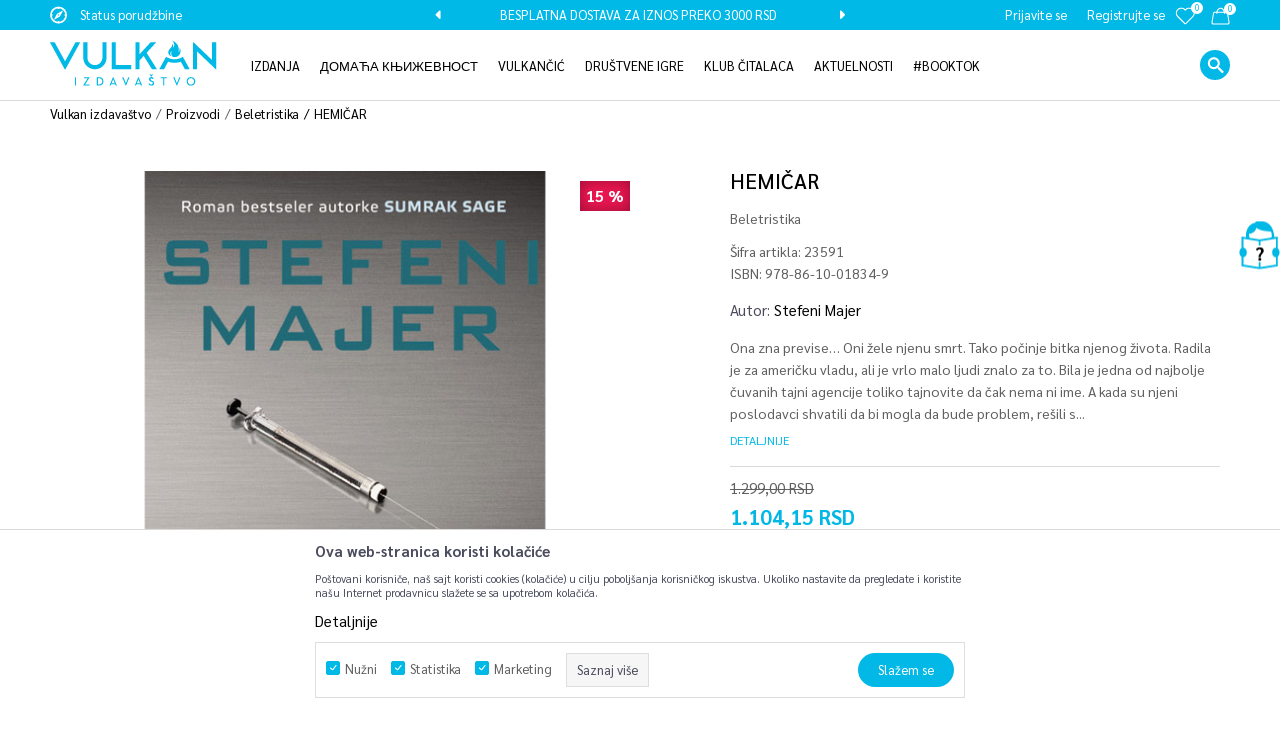

--- FILE ---
content_type: text/html; charset=UTF-8
request_url: https://www.vulkani.rs/beletristika/2311-hemicar
body_size: 30795
content:
<!DOCTYPE html>
<html lang="sr">
<head>
            <meta name="viewport" content="width=device-width, initial-scale=1.0, maximum-scale=1.0,  minimum-scale=1.0, user-scalable=no" />
            
    <meta name="generator" content="NBSHOP 5.9.58" />
    <meta http-equiv="content-type" content="text/html; charset=UTF-8">
    <meta http-equiv="content-language" content="sr" />
    <meta http-equiv="X-UA-Compatible" content="IE=edge">
    <meta name="theme-color" content="#00b9e7">
    <meta name="msapplication-navbutton-color" content="#00b9e7">
    <meta name="apple-mobile-web-app-status-bar-style" content="#00b9e7">
    <link rel="canonical" href="https://www.vulkani.rs/beletristika/2311-hemicar" />        <title>HEMIČAR - Stefeni Majer | Vulkan izdavaštvo</title>
    <meta name="title" content="HEMIČAR - Stefeni Majer | Vulkan izdavaštvo" />
    <meta name="description" content="Ona zna previse…
Oni žele njenu smrt.

Tako počinje bitka njenog života. Radila je za američku vladu, ali je vrlo malo ljudi znalo za to. Bila je jedna od na..." />
    <meta property="og:title" content="HEMIČAR - Stefeni Majer | Vulkan izdavaštvo"/>
    <meta property="og:type" content="article" />
    <meta property="og:url" content="https://www.vulkani.rs/beletristika/2311-hemicar" />
    <meta property="og:image" content="https://www.vulkani.rs/files/images/slike_proizvoda/23591.jpg"/>
    <meta property="og:image:url" content="https://www.vulkani.rs/files/images/slike_proizvoda/23591.jpg"/>
    <meta property="og:site_name" content="Vulkan izdavaštvo"/>
    <meta property="og:description" content="Ona zna previse…
Oni žele njenu smrt.

Tako počinje bitka njenog života. Radila je za američku vladu, ali je vrlo malo ljudi znalo za to. Bila je jedna od na..."/>
    <meta property="fb:admins" content=""/>
    <meta itemprop="name" content="HEMIČAR - Stefeni Majer | Vulkan izdavaštvo">
    <meta itemprop="description" content="Ona zna previse…
Oni žele njenu smrt.

Tako počinje bitka njenog života. Radila je za američku vladu, ali je vrlo malo ljudi znalo za to. Bila je jedna od na...">
    <meta itemprop="image" content="https://www.vulkani.rs/files/images/slike_proizvoda/23591.jpg">
    <meta name="twitter:card" content="summary_large_image">
    <meta name="twitter:title" content="HEMIČAR - Stefeni Majer | Vulkan izdavaštvo">
    <meta name="twitter:description" content="Ona zna previse…
Oni žele njenu smrt.

Tako počinje bitka njenog života. Radila je za američku vladu, ali je vrlo malo ljudi znalo za to. Bila je jedna od na...">
    <meta name="twitter:image" content="https://www.vulkani.rs/files/images/slike_proizvoda/23591.jpg">

<meta name="robots" content="index, follow">
    <link rel="icon" type="image/vnd.microsoft.icon" href="https://www.vulkani.rs/files/images/vulkan/logo/favicon%20-%20Copy.png" />
    <link rel="shortcut icon" type="image/vnd.microsoft.icon" href="https://www.vulkani.rs/files/images/vulkan/logo/favicon%20-%20Copy.png" />
    <link rel="stylesheet" href="https://www.vulkani.rs/nb-public/themes/nbshop5_v5_8/_static/fonts/nbicon/style.css" type="text/css" />
        <link rel="stylesheet" href="https://www.vulkani.rs/nb-public/themes/nbshop5_vulkan_izdavastvo/_static/css/nbcss/style.fonts.theme.css?ver=1028_4.2" /><link rel="stylesheet" href="https://www.vulkani.rs/nb-public/themes/nbshop5_v5_8/_static/css/plugins/nb.core.plugins.min.css?ver=1028_4.2" /><link rel="stylesheet" href="https://www.vulkani.rs/nb-public/themes/nbshop5_v5_8/_static/css/nbcss/style.fonts.css?ver=1028_4.2" /><link rel="stylesheet" href="https://www.vulkani.rs/nb-public/themes/nbshop5_v5_8/_static/css/nbcss/style.typography.css?ver=1028_4.2" /><link rel="stylesheet" href="https://www.vulkani.rs/nb-public/themes/nbshop5_vulkan_izdavastvo/_static/css/nbcss/style.typography.theme.css?ver=1028_4.2" /><link rel="stylesheet" href="https://www.vulkani.rs/nb-public/themes/nbshop5_v5_8/_static/css/nbcss/style.helper.css?ver=1028_4.2" /><link rel="stylesheet" href="https://www.vulkani.rs/nb-public/themes/nbshop5_v5_8/_static/css/nbcss/style.animation.css?ver=1028_4.2" /><link rel="stylesheet" href="https://www.vulkani.rs/nb-public/themes/nbshop5_v5_8/_static/css/nbcss/style.basic.css?ver=1028_4.2" /><link rel="stylesheet" href="https://www.vulkani.rs/nb-public/themes/nbshop5_vulkan_izdavastvo/_static/css/nbcss/style.basic.theme.css?ver=1028_4.2" /><link rel="stylesheet" href="https://www.vulkani.rs/nb-public/themes/nbshop5_v5_8/_static/css/nbcss/style.article.css?ver=1028_4.2" /><link rel="stylesheet" href="https://www.vulkani.rs/nb-public/themes/nbshop5_v5_8/_static/css/nbcss/style.product.css?ver=1028_4.2" /><link rel="stylesheet" href="https://www.vulkani.rs/nb-public/themes/nbshop5_v5_8/_static/css/nbcss/style.cart.css?ver=1028_4.2" /><link rel="stylesheet" href="https://www.vulkani.rs/nb-public/themes/nbshop5_v5_8/_static/css/nbcss/style.css?ver=1028_4.2" /><link rel="stylesheet" href="https://www.vulkani.rs/nb-public/themes/nbshop5_v5_8/blocks/slider/headlines/style.css?ver=1028_4.2" /><link rel="stylesheet" href="https://www.vulkani.rs/nb-public/themes/nbshop5_v5_8/blocks/header/autocomplete/style.css?ver=1028_4.2" /><link rel="stylesheet" href="https://www.vulkani.rs/nb-public/themes/nbshop5_v5_8/blocks/productcompare/sidebar_product_compare/style.css?ver=1028_4.2" /><link rel="stylesheet" href="https://www.vulkani.rs/nb-public/themes/nbshop5_v5_8/blocks/breadcrumbs/style.css?ver=1028_4.2" /><link rel="stylesheet" href="https://www.vulkani.rs/nb-public/themes/nbshop5_v5_8/blocks/product/images/fullscreen_product_slider/style.css?ver=1028_4.2" /><link rel="stylesheet" href="https://www.vulkani.rs/nb-public/themes/nbshop5_v5_8/blocks/product/images/gallery_vertical/style.css?ver=1028_4.2" /><link rel="stylesheet" href="https://www.vulkani.rs/nb-public/themes/nbshop5_v5_8/blocks/product/images/thumbs_vertical/style.css?ver=1028_4.2" /><link rel="stylesheet" href="https://www.vulkani.rs/nb-public/themes/nbshop5_v5_8/blocks/product/images/main_slider/style.css?ver=1028_4.2" /><link rel="stylesheet" href="https://www.vulkani.rs/nb-public/themes/nbshop5_v5_8/blocks/product/product_caption_list/list_image_sticker/style.css?ver=1028_4.2" /><link rel="stylesheet" href="https://www.vulkani.rs/nb-public/themes/nbshop5_v5_8/blocks/product/product_detail/favorite/style.css?ver=1028_4.2" /><link rel="stylesheet" href="https://www.vulkani.rs/nb-public/themes/nbshop5_v5_8/blocks/product/product_detail/modal_watch_button/style.css?ver=1028_4.2" /><link rel="stylesheet" href="https://www.vulkani.rs/nb-public/themes/nbshop5_v5_8/blocks/product/product_detail/modal_watch/style.css?ver=1028_4.2" /><link rel="stylesheet" href="https://www.vulkani.rs/nb-public/themes/nbshop5_v5_8/blocks/product/product_detail/product_info/style.css?ver=1028_4.2" /><link rel="stylesheet" href="https://www.vulkani.rs/nb-public/themes/nbshop5_v5_8/blocks/product/product_detail/product_rate/style.css?ver=1028_4.2" /><link rel="stylesheet" href="https://www.vulkani.rs/nb-public/themes/nbshop5_v5_8/blocks/product/product_loyalty_price/style.css?ver=1028_4.2" /><link rel="stylesheet" href="https://www.vulkani.rs/nb-public/themes/nbshop5_v5_8/blocks/product/product_details_timer/style.css?ver=1028_4.2" /><link rel="stylesheet" href="https://www.vulkani.rs/nb-public/themes/nbshop5_v5_8/blocks/product/product_detail/product_characteristic/style.css?ver=1028_4.2" /><link rel="stylesheet" href="https://www.vulkani.rs/nb-public/themes/nbshop5_v5_8/blocks/product/product_size/style.css?ver=1028_4.2" /><link rel="stylesheet" href="https://www.vulkani.rs/nb-public/themes/nbshop5_v5_8/blocks/product/product_detail/product_buy/style.css?ver=1028_4.2" /><link rel="stylesheet" href="https://www.vulkani.rs/nb-public/themes/nbshop5_v5_8/blocks/product/product_detail/product_buy_not_available/style.css?ver=1028_4.2" /><link rel="stylesheet" href="https://www.vulkani.rs/nb-public/themes/nbshop5_v5_8/blocks/product/product_slider/service_product/style.css?ver=1028_4.2" /><link rel="stylesheet" href="https://www.vulkani.rs/nb-public/themes/nbshop5_v5_8/blocks/product/product_detail/product_not_allowed_buy/style.css?ver=1028_4.2" /><link rel="stylesheet" href="https://www.vulkani.rs/nb-public/themes/nbshop5_v5_8/blocks/slider/toggle_banner/style.css?ver=1028_4.2" /><link rel="stylesheet" href="https://www.vulkani.rs/nb-public/themes/nbshop5_v5_8/blocks/product/tabs_generic/style_v7.css?ver=1028_4.2" /><link rel="stylesheet" href="https://www.vulkani.rs/nb-public/themes/nbshop5_v5_8/blocks/indicator/indicator_availability_in_stores/style.css?ver=1028_4.2" /><link rel="stylesheet" href="https://www.vulkani.rs/nb-public/themes/nbshop5_v5_8/blocks/comments/comments_two/style.css?ver=1028_4.2" /><link rel="stylesheet" href="https://www.vulkani.rs/nb-public/themes/nbshop5_v5_8/blocks/comments/comments_content/style.css?ver=1028_4.2" /><link rel="stylesheet" href="https://www.vulkani.rs/nb-public/themes/nbshop5_v5_8/blocks/slider/grid/style.css?ver=1028_4.2" /><link rel="stylesheet" href="https://www.vulkani.rs/nb-public/themes/nbshop5_v5_8/blocks/product/product_status/style.css?ver=1028_4.2" /><link rel="stylesheet" href="https://www.vulkani.rs/nb-public/themes/nbshop5_v5_8/blocks/social/social_icons/style.css?ver=1028_4.2" /><link rel="stylesheet" href="https://www.vulkani.rs/nb-public/themes/nbshop5_v5_8/blocks/slider/conpany_info_footer/style.css?ver=1028_4.2" /><link rel="stylesheet" href="https://www.vulkani.rs/nb-public/themes/nbshop5_v5_8/blocks/footer/payment_card/style.css?ver=1028_4.2" /><link rel="stylesheet" href="https://www.vulkani.rs/nb-public/themes/nbshop5_v5_8/blocks/footer/copyright/style.css?ver=1028_4.2" /><link rel="stylesheet" href="https://www.vulkani.rs/nb-public/themes/nbshop5_v5_8/blocks/modals/popup_notification/style.css?ver=1028_4.2" /><link rel="stylesheet" href="https://www.vulkani.rs/nb-public/themes/nbshop5_v5_8/blocks/modals/ticket_modal/style.css?ver=1028_4.2" /><link rel="stylesheet" href="https://www.vulkani.rs/nb-public/themes/nbshop5_v5_8/blocks/product/product_details_iframe/style.css?ver=1028_4.2" /><link rel="stylesheet" href="https://www.vulkani.rs/nb-public/themes/nbshop5_v5_8/blocks/product/images/gallery/style.css?ver=1028_4.2" /><link rel="stylesheet" href="https://www.vulkani.rs/nb-public/themes/nbshop5_v5_8/blocks/product/product_detail/product_info/style.css?ver=1028_4.2" /><link rel="stylesheet" href="https://www.vulkani.rs/nb-public/themes/nbshop5_v5_8/blocks/product/images/main_slider/style.css?ver=1028_4.2" /><link rel="stylesheet" href="https://www.vulkani.rs/nb-public/themes/nbshop5_v5_8/blocks/product/product_detail/favorite/style.css?ver=1028_4.2" /><link rel="stylesheet" href="https://www.vulkani.rs/nb-public/themes/nbshop5_v5_8/blocks/product/product_details_timer/style.css?ver=1028_4.2" /><link rel="stylesheet" href="https://www.vulkani.rs/nb-public/themes/nbshop5_v5_8/blocks/product/product_size/style.css?ver=1028_4.2" /><link rel="stylesheet" href="https://www.vulkani.rs/nb-public/themes/nbshop5_v5_8/blocks/product/product_detail/quantity_circle/style.css?ver=1028_4.2" /><link rel="stylesheet" href="https://www.vulkani.rs/nb-public/themes/nbshop5_v5_8/blocks/product/product_detail/product_buy/style.css?ver=1028_4.2" /><link rel="stylesheet" href="https://www.vulkani.rs/nb-public/themes/nbshop5_v5_8/blocks/product/product_detail/product_buy_bobble/style.css?ver=1028_4.2" /><link rel="stylesheet" href="https://www.vulkani.rs/nb-public/themes/nbshop5_vulkan_izdavastvo/_static/css/nbcss/style.theme.css?ver=1028_4.2" /><link rel="stylesheet" href="https://www.vulkani.rs/nb-public/themes/nbshop5_v5_8/_static/css/nbcss/style.responsive.md.css?ver=1028_4.2" /><link rel="stylesheet" href="https://www.vulkani.rs/nb-public/themes/nbshop5_vulkan_izdavastvo/_static/css/nbcss/style.responsive.theme.md.css?ver=1028_4.2" /><link rel="stylesheet" href="https://www.vulkani.rs/nb-public/themes/nbshop5_v5_8/_static/css/nbcss/style.responsive.sm.css?ver=1028_4.2" /><link rel="stylesheet" href="https://www.vulkani.rs/nb-public/themes/nbshop5_vulkan_izdavastvo/_static/css/nbcss/style.responsive.theme.sm.css?ver=1028_4.2" /><link rel="stylesheet" href="https://www.vulkani.rs/nb-public/themes/nbshop5_v5_8/_static/css/nbcss/style.responsive.xs.css?ver=1028_4.2" /><link rel="stylesheet" href="https://www.vulkani.rs/nb-public/themes/nbshop5_vulkan_izdavastvo/_static/css/nbcss/style.responsive.theme.xs.css?ver=1028_4.2" /><link rel="stylesheet" href="https://www.vulkani.rs/nb-public/themes/nbshop5_v5_8/_static/css/nbcss/style.responsive.xxs.css?ver=1028_4.2" /><link rel="stylesheet" href="https://www.vulkani.rs/nb-public/themes/nbshop5_vulkan_izdavastvo/_static/css/nbcss/style.responsive.theme.xxs.css?ver=1028_4.2" />    
    
    
    <script type="text/javascript">
        var nb_site_url  = 'https://www.vulkani.rs';
        var nb_site_url_with_country_lang  = 'https://www.vulkani.rs';
        var nb_cart_page_url = 'https://www.vulkani.rs/kupovina';
        var nb_active_page_url = 'https://www.vulkani.rs/beletristika/2311-hemicar';
        var nb_type_page = 'product';
        var nb_type_page_object_id = '2311';
        var nb_enable_lang = '';
        var nb_url_end_slesh = '';
        var nb_countryGeoId = '3';
        var nb_addressByCountryGeoId = '';
        var promoModalPopNumberDaysInit = 1;
        var showAllwaysOnHomePage = false;
        var resetCookieConfirm = false;
        var flowplayeryToken = '';
                        var nb_enableCzMap = false;
                var gtm_ga4_advanced = true;
        var gtm_ga4_analytics_id = 'G-DZ87J3KPMY';

        var specificCategoryMetric = false;
        var isSetPriceWithVAT = false;
        var showValueAsCurrentPrice = false;
        var ecommerceWrapVar = false;
        var noSearchResultsVar = false;
        var smartformId = '';
        var smartformErrorMessage = 'Pogrešno uneti podaci za smartform';
        var cookieSettingTypeVar = 'settingThree';
        var nb_lang = 'sr';
        
        
        var disableFBBrowserEvents = true;
        var fb_pixel_id = '';
        var fb_token = '';
        var fb_test_event_code = '';
        var metric_onload_event_id = typeof crypto.randomUUID === "function" ? crypto.randomUUID() : Date.now();
        var replaceIdWithCode = true;
        var startPager = parseInt(1);

        //SF variables
        var salesForceMID = '';
        var salesForceUniqueIdentifier = '';
        var salesForceConcept = '';
        var SFGrantType = 'client_credentials';
        var SFClientId= '';
        var SFClientSecret = '';
        var SFUniqueKey = '';
        var SFUrlKey = '';
        var SFTimezone = '';
        var SFConsentMode = 'nb_consent';
        var SFCharacterMapping = '';
    </script>

        <!-- Google Tag Manager -->
<script>(function(w,d,s,l,i){w[l]=w[l]||[];w[l].push({'gtm.start':
new Date().getTime(),event:'gtm.js'});var f=d.getElementsByTagName(s)[0],
j=d.createElement(s),dl=l!='dataLayer'?'&l='+l:'';j.async=true;j.src=
'https://www.googletagmanager.com/gtm.js?id='+i+dl;f.parentNode.insertBefore(j,f);
})(window,document,'script','dataLayer','GTM-5SK8CQQ');</script>
<!-- End Google Tag Manager -->
<!-- Google tag (gtag.js) -->
<script async src="https://www.googletagmanager.com/gtag/js?id=AW-575025760"></script>
<script>
  window.dataLayer = window.dataLayer || [];
  function gtag(){dataLayer.push(arguments);}
  gtag('js', new Date());

  gtag('config', 'AW-575025760');
</script>
<meta name="google-site-verification" content="gYZYUBMLRpUCaNPlFrLSy7BFhvTnJDPzt-BpcUN3Zvw" />
<script charset="UTF-8" src="https://s-eu-1.pushpushgo.com/js/603e3b46392c0fc08a177fae.js" async="async"></script>

<!-- TikTok Pixel Code Start -->
<script>
window.replaceIdWithCode = true;
!function (w, d, t) {
  w.TiktokAnalyticsObject=t;var ttq=w[t]=w[t]||[];ttq.methods=["page","track","identify","instances","debug","on","off","once","ready","alias","group","enableCookie","disableCookie","holdConsent","revokeConsent","grantConsent"],ttq.setAndDefer=function(t,e){t[e]=function(){t.push([e].concat(Array.prototype.slice.call(arguments,0)))}};for(var i=0;i<ttq.methods.length;i++)ttq.setAndDefer(ttq,ttq.methods[i]);ttq.instance=function(t){for(
var e=ttq._i[t]||[],n=0;n<ttq.methods.length;n++)ttq.setAndDefer(e,ttq.methods[n]);return e},ttq.load=function(e,n){var r="https://analytics.tiktok.com/i18n/pixel/events.js",o=n&&n.partner;ttq._i=ttq._i||{},ttq._i[e]=[],ttq._i[e]._u=r,ttq._t=ttq._t||{},ttq._t[e]=+new Date,ttq._o=ttq._o||{},ttq._o[e]=n||{};n=document.createElement("script")
;n.type="text/javascript",n.async=!0,n.src=r+"?sdkid="+e+"&lib="+t;e=document.getElementsByTagName("script")[0];e.parentNode.insertBefore(n,e)};
 
 
  ttq.load('CR1J7P3C77U85A2HC97G');
  ttq.page();
}(window, document, 'ttq');
</script>
<!-- TikTok Pixel Code End -->

<meta name="google-site-verification" content="j9Cqc8W444nyN9rmLL-XMom9mfn2YKgT8ttOw2BmVqo" />

<script>
    (function(w,d,t,u,n,a,m){w['MauticTrackingObject']=n;
        w[n]=w[n]||function(){(w[n].q=w[n].q||[]).push(arguments)},a=d.createElement(t),
        m=d.getElementsByTagName(t)[0];a.async=1;a.src=u;m.parentNode.insertBefore(a,m)
    })(window,document,'script','https://vulkan.sales-snap.com/mtc.js','mt');

    mt('send', 'pageview');
</script>

    

</head>
<body class="cc-srb lc-sr uc-product_list tp-product  b2c-users ">
<!-- Google Tag Manager (noscript) -->
<noscript><iframe src="https://www.googletagmanager.com/ns.html?id=GTM-KCJDD44"
                  height="0" width="0" style="display:none;visibility:hidden"></iframe></noscript>
<!-- End Google Tag Manager (noscript) --><header class="header md-header mobilesm">
    <div class="header-top">
        <div class="container">
            <div class="block nav-mobile-icon">
    <i class="icon fa fa-bars" aria-hidden="true"></i>
</div>            <div class="row">
                <div class="hidden-xs col-sm-6 col-md-4">
                    
    <nav class="block quick-links ">
        <ul class="nav nav-simple">
                            <li class="item">
                                            <a href="https://vulkani.rs/profil/orders/" title="Status porudžbine" target="_self">
                                                                        <img src="/files/images/vulkan/compas.png" class="img-responsive" alt="Status porudžbine" />
                                                <span>Status porudžbine</span>
                                            </a>
                                    </li>
                    </ul>
    </nav>
                </div>
                <div class="hidden-xs hidden-sm col-md-4 midle-coll">
                    

    <div class="block slider handlines-sldier appear">

        <div class="slider-init"
             data-gtm-slider-items="2"
             data-gtm-slider-position="Header headlines" >

            
                <div class="item"
                     data-gtm-slider-name="STALNI POPUST OD 15% NA SVE NASLOVE"
                     data-gtm-slider-creative=""
                     data-gtm-slider-id="3"
                     data-promotion-item-id="3">

                    <div class="content">
                        <div class="text-wrapper">
                                                        <div class="title"><a href="#" title="STALNI POPUST OD 15% NA SVE NASLOVE">STALNI POPUST OD 15% NA SVE NASLOVE</a></div>
                                                        <div class="description"></div>
                                                            <a href="#" title="STALNI POPUST OD 15% NA SVE NASLOVE" class="btn btn-small hidden">
                                    Pogledaj više                                </a>
                            
                        </div>
                    </div>

                </div>

            
                <div class="item"
                     data-gtm-slider-name="BESPLATNA DOSTAVA ZA IZNOS PREKO 3000 RSD"
                     data-gtm-slider-creative=""
                     data-gtm-slider-id="4"
                     data-promotion-item-id="4">

                    <div class="content">
                        <div class="text-wrapper">
                                                        <div class="title"><a href="#" title="BESPLATNA DOSTAVA ZA IZNOS PREKO 3000 RSD">BESPLATNA DOSTAVA ZA IZNOS PREKO 3000 RSD</a></div>
                                                        <div class="description"></div>
                                                            <a href="#" title="BESPLATNA DOSTAVA ZA IZNOS PREKO 3000 RSD" class="btn btn-small hidden">
                                    Pogledaj više                                </a>
                            
                        </div>
                    </div>

                </div>

            
        </div>

        <div class="slider-arrows slider-navigation-absolute"></div>

    </div>

                </div>
                <div class="col-xs-12 col-sm-6 col-md-4">
                    <div id="miniCartContent" class="block miniCartContent header-cart"></div>
                    
<div id="miniFavContent" class="block header-favorite header-favorite-circle-top-right miniFavContent">
        <a href="https://www.vulkani.rs/omiljeno/product" title="Omiljeno" aria-label="Omiljeno">
        
        <div class="icon-wrapper">
            <i class="icon fa fa-heart-o" aria-hidden="true"></i>
            <span class="description">Omiljeno</span>
        </div>
        <div class="header-carthor-total favorite-header-total">0</div>

    </a>
</div>
                    <nav class="block user">
    <ul class="nav nav-simple">
        
            
                <li class="item item-login">
                    <a class="login-btn"  href="" data-permalink="https://www.vulkani.rs/prijava?back_url=https://www.vulkani.rs/beletristika/2311-hemicar" title="Prijavite se" data-toggle="modal" data-target="#login_modal">
                        <i class="icon fa fa-user" aria-hidden="true"></i>
                        <span>Prijavite se</span>
                    </a>
                </li>

                
                                    <li class="item item-register">
                        <a class="register-btn" href="" data-permalink="https://www.vulkani.rs/registracija" title="Registrujte se" data-toggle="modal" data-target="#register_modal">
                            Registrujte se                        </a>
                    </li>
                
            
        
    </ul>
</nav>
                   </div>
            </div>
        </div>
    </div>
    <div class="visible-xs visible-sm">
        
<div  class="block logo" >
    <a  href="https://www.vulkani.rs" title="Vulkan izdavaštvo">
        <img fetchpriority="high"  src="/files/images/vulkan/logo/logo.png" class="img-responsive lozad"  title="Vulkan izdavaštvo" alt="Vulkan izdavaštvo">
    </a>
</div>
        
<div class="block autocomplete-button   autocomplete-button-simple " tabindex="0" data-content="Pretraži sajt" title="Pretraži sajt" aria-label="Pretraži sajt" role="button">
                <span class="title">Pretraži sajt</span>
        <i class="icon fa fa-search" aria-hidden="true"></i>
</div>
    </div>
    <div class="clearfix"></div>
    <div class="block main-4level main-4level-with-search-input-and-logo">
    <nav class="nav nav-main-wrapper ease hidden-fullscreen  ">

                <div class="container">
                        
<div  class="block logo" >
    <a  href="https://www.vulkani.rs" title="Vulkan izdavaštvo">
        <img fetchpriority="high"  src="/files/images/vulkan/logo/logo.png" class="img-responsive lozad"  title="Vulkan izdavaštvo" alt="Vulkan izdavaštvo">
    </a>
</div>

            
            <ul class="nav-main list-inline">

                <div class="nav-main-toplang country-button"></div>
                <div class="nav-main-useractions"></div>

                <li class="slider_menu_navigation ">
                                <a href="https://www.vulkani.rs/izdanja" target="_self" title="IZDANJA"><span style="">IZDANJA</span><i class="icon fa fa-angle-down hidden-xs"></i><i class="icon fa fa-angle-right visible-xs"></i><span class="icon hidden show-menu-with-keybord" tabindex="0" aria-label="Otvorite meni"></span> </a><div class="nav-main-dropdown-wrapper ease hidden">
                            <div class="nav-main-dropdown">
                                <div class="container">
                                
                                    <div class="nav-main-dropdown-inner">
                                        <div class="row"><div class="col-xs-12 col-sm-3">
                                    <div class=" nav-main-dropdown-item clearfix">
                                        <a href="https://www.vulkani.rs/" class="" target="_self" title="Oblasti ">
                                            <div class="img-wrapper"></div>
                                            <div class="heading-wrapper clearfix">
                                                <h5><span style="">Oblasti </span></h5>
                                            </div>
                                         </a><ul><li class=" ease-slow "><a href="https://www.vulkani.rs/proizvodi/NAJNOVIJE/" target="_self" title="NAJNOVIJE" style=""> NAJNOVIJE</a></li><li class=" ease-slow "><a href="https://www.vulkani.rs/+" target="_self" title=" " style="">  </a></li><li class=" ease-slow "><a href="https://www.vulkani.rs/proizvodi/triler/" target="_self" title="Trileri" style=""> Trileri</a></li><li class=" ease-slow "><a href="https://www.vulkani.rs/proizvodi/klasici/" target="_self" title="Klasici" style=""> Klasici</a></li><li class=" ease-slow "><a href="https://www.vulkani.rs/proizvodi/ljubavni/" target="_self" title="Ljubavni" style=""> Ljubavni</a></li><li class=" ease-slow "><a href="https://www.vulkani.rs/proizvodi/popularna-psihologija" target="_self" title="Popularna psihologija" style=""> Popularna psihologija</a></li><li class=" ease-slow "><a href="https://www.vulkani.rs/domaci-autori" target="_self" title="Domaća književnost" style=""> Domaća književnost</a></li><li class=" ease-slow "><a href="https://www.vulkani.rs/proizvodi/istorijski/" target="_self" title="Istorijski" style=""> Istorijski</a></li></ul></div></div><div class="col-xs-12 col-sm-3">
                                    <div class=" nav-main-dropdown-item clearfix">
                                        <a href="https://www.vulkani.rs/" class="" target="_self" title="">
                                            <div class="img-wrapper"></div>
                                            <div class="heading-wrapper clearfix">
                                                <h5><span style=""></span></h5>
                                            </div>
                                         </a><ul><li class=" ease-slow "><a href="https://www.vulkani.rs/proizvodi/detektivski/" target="_self" title="Detektivski" style=""> Detektivski</a></li><li class=" ease-slow "><a href="https://www.vulkani.rs/proizvodi/fantastika-i-sf/" target="_self" title="Fantastika i SF" style=""> Fantastika i SF</a></li><li class=" ease-slow "><a href="https://www.vulkani.rs/proizvodi/horor-i-misterija/" target="_self" title="Horor i misterija" style=""> Horor i misterija</a></li><li class=" ease-slow "><a href="https://www.vulkani.rs/proizvodi/popularna-nauka" target="_self" title="Popularna nauka" style=""> Popularna nauka</a></li><li class=" ease-slow "><a href="https://www.vulkani.rs/proizvodi/prirucnici-i-vodici/" target="_self" title="Priručnici i vodiči" style=""> Priručnici i vodiči</a></li><li class=" ease-slow "><a href="https://www.vulkani.rs/proizvodi/roditeljstvo-i-vaspitavanje" target="_self" title="Roditeljstvo i vaspitavanje" style=""> Roditeljstvo i vaspitavanje</a></li><li class=" ease-slow "><a href="https://www.vulkani.rs/proizvodi/publicistika/" target="_self" title="Publicistika" style=""> Publicistika</a></li><li class=" ease-slow "><a href="https://www.vulkani.rs/proizvodi/drama/" target="_self" title="Drama" style=""> Drama</a></li></ul></div></div><div class="col-xs-12 col-sm-3">
                                    <div class=" nav-main-dropdown-item clearfix">
                                        <a href="https://www.vulkani.rs/" class="" target="_self" title="">
                                            <div class="img-wrapper"></div>
                                            <div class="heading-wrapper clearfix">
                                                <h5><span style=""></span></h5>
                                            </div>
                                         </a><ul><li class=" ease-slow "><a href="https://www.vulkani.rs/proizvodi/ya_vulkan/" target="_self" title="Young / Adult" style=""> Young / Adult</a></li><li class=" ease-slow "><a href="https://www.vulkani.rs/proizvodi/erotski/" target="_self" title="Erotski" style=""> Erotski</a></li><li class=" ease-slow "><a href="https://www.vulkani.rs/proizvodi/biografije-i-memoari/" target="_self" title="Biografije i memoari" style=""> Biografije i memoari</a></li><li class=" ease-slow "><a href="https://www.vulkani.rs/proizvodi/prevedena-domaca-knjizevnost/" target="_self" title="Prevedena domaća književnost" style=""> Prevedena domaća književnost</a></li><li class=" ease-slow "><a href="https://www.vulkani.rs/proizvodi/enciklopedije/" target="_self" title="Enciklopedije" style=""> Enciklopedije</a></li><li class=" ease-slow "><a href="https://www.vulkani.rs/kapitalna/" target="_self" title="Kapitalna" style=""> Kapitalna</a></li><li class=" ease-slow "><a href="https://www.vulkani.rs/gift" target="_self" title="Gift" style=""> Gift</a></li><li class=" ease-slow "><a href="https://www.vulkani.rs/decje-knjige/" target="_self" title="" style=""><img src="/files/files/Stiker_135x30px.png" alt="" title="" class="highlight-bg lozad"> </a></li></ul></div></div>
</div></div></div></div></div></li><li class="level3 ">
                                <a href="https://www.vulkani.rs/domaci-autori/" target="_self" title="ДОМАЋА КЊИЖЕВНОСТ"><span style="">ДОМАЋА КЊИЖЕВНОСТ</span><i class="icon fa fa-angle-down hidden-xs"></i><i class="icon fa fa-angle-right visible-xs"></i><span class="icon hidden show-menu-with-keybord" tabindex="0" aria-label="Otvorite meni"></span> </a><div class="nav-main-submenu-wrapper ease hidden">
                            <div class="container">
                                <ul class="nav-main-submenu"><li class=" ">
                                <a target="_self" href="https://www.vulkani.rs/proizvodi/domaca-knjizevnost" title="Домаћа књижевност"><h5>Домаћа књижевност</h5><i class="icon fa fa-angle-down hidden-xs"></i><i class="icon fa fa-angle-right visible-xs"></i></a><li class=" ">
                                <a target="_self" href="https://www.vulkani.rs/proizvodi/prevedena-domaca-knjizevnost/" title="Преведена домаћа књижевност"><h5>Преведена домаћа књижевност</h5><i class="icon fa fa-angle-down hidden-xs"></i><i class="icon fa fa-angle-right visible-xs"></i></a><li class=" ">
                                <a target="_self" href="https://www.vulkani.rs/edicijatragovi" title="Едиција „Трагови“"><h5>Едиција „Трагови“</h5><i class="icon fa fa-angle-down hidden-xs"></i><i class="icon fa fa-angle-right visible-xs"></i></a></ul></div></div></li><li class="slider_menu_navigation_v ">
                                <a href="https://www.vulkani.rs/vulkancic-decje-knjige" target="_self" title="VULKANČIĆ"><span style="">VULKANČIĆ</span><i class="icon fa fa-angle-down hidden-xs"></i><i class="icon fa fa-angle-right visible-xs"></i><span class="icon hidden show-menu-with-keybord" tabindex="0" aria-label="Otvorite meni"></span> </a><div class="nav-main-dropdown-wrapper ease hidden">
                            <div class="nav-main-dropdown">
                                <div class="container">
                                
                                    <div class="nav-main-dropdown-inner">
                                        <div class="row"><div class="col-xs-12 col-sm-3">
                                    <div class=" nav-main-dropdown-item clearfix">
                                        <a href="https://www.vulkani.rs/" class="nolink" target="_self" title="Oblasti">
                                            <div class="img-wrapper"></div>
                                            <div class="heading-wrapper clearfix">
                                                <h5><span style="">Oblasti</span></h5>
                                            </div>
                                         </a><ul><li class=" ease-slow "><a href="https://www.vulkani.rs/proizvodi/bajke-i-price" target="_self" title="Bajke i priče" style=""> Bajke i priče</a></li><li class=" ease-slow "><a href="https://www.vulkani.rs/proizvodi/bojanke/" target="_self" title="Bojanke" style=""> Bojanke</a></li><li class=" ease-slow "><a href="https://www.vulkani.rs/proizvodi/decji-romani/" target="_self" title="Dečji romani" style=""> Dečji romani</a></li><li class=" ease-slow "><a href="https://www.vulkani.rs/decje-knjige/dnevnici-i-prirucnici/" target="_self" title="Dnevnici i priručnici" style=""> Dnevnici i priručnici</a></li><li class=" ease-slow "><a href="https://www.vulkani.rs/decje-knjige/edukativne/" target="_self" title="Edukativne knjige" style=""> Edukativne knjige</a></li><li class=" ease-slow "><a href="https://www.vulkani.rs/decje-knjige/knjige-sa-aktivnostima/" target="_self" title="Knjige sa aktivnostima" style=""> Knjige sa aktivnostima</a></li><li class=" ease-slow "><a href="https://www.vulkani.rs/decje-knjige/slikovnice/" target="_self" title="Slikovnice" style=""> Slikovnice</a></li></ul></div></div><div class="col-xs-12 col-sm-3">
                                    <div class=" nav-main-dropdown-item clearfix">
                                        <a href="https://www.vulkani.rs/" class="nolink" target="_self" title="Uzrast">
                                            <div class="img-wrapper"></div>
                                            <div class="heading-wrapper clearfix">
                                                <h5><span style="">Uzrast</span></h5>
                                            </div>
                                         </a><ul><li class=" ease-slow "><a href="https://www.vulkani.rs/decje-knjige/uzrast-0-3/" target="_self" title="0–3" style=""> 0–3</a></li><li class=" ease-slow "><a href="https://www.vulkani.rs/decje-knjige/uzrast-3-5/" target="_self" title="3–5" style=""> 3–5</a></li><li class=" ease-slow "><a href="https://www.vulkani.rs/decje-knjige/uzrast-5-7/" target="_self" title="5–7" style=""> 5–7</a></li><li class=" ease-slow "><a href="https://www.vulkani.rs/decje-knjige/uzrast-7-9/" target="_self" title="7–9" style=""> 7–9</a></li><li class=" ease-slow "><a href="https://www.vulkani.rs/decje-knjige/uzrast-9-12/" target="_self" title="9–12" style=""> 9–12</a></li></ul></div></div><div class="col-xs-12 col-sm-3">
                                    <div class=" nav-main-dropdown-item clearfix">
                                        <a href="https://www.vulkani.rs/#" class="nolink" target="_self" title=" ">
                                            <div class="img-wrapper"></div>
                                            <div class="heading-wrapper clearfix">
                                                <h5><span style=""> </span></h5>
                                            </div>
                                         </a><ul><li class=" ease-slow "><a href="https://www.vulkani.rs/proizvodi/vulkancic-najnovije/" target="_self" title="Najnovije" style=""> Najnovije</a></li><li class=" ease-slow "><a href="https://www.vulkani.rs/proizvodi/vulkancic-top-lista/" target="_self" title="Top lista" style=""> Top lista</a></li><li class=" ease-slow "><a href="https://www.vulkani.rs/vulkancic-u-pripremi" target="_self" title="U pripremi" style=""> U pripremi</a></li></ul></div></div>
</div></div></div></div></div></li><li>
                                <a href="https://www.vulkani.rs/drustvene-igre-landing" target="_self" title="DRUŠTVENE IGRE"><span style="">DRUŠTVENE IGRE</span> </a></li><li>
                                <a href="https://www.vulkani.rs/klub-citalaca" target="_self" title="KLUB ČITALACA"><span style="">KLUB ČITALACA</span> </a></li><li>
                                <a href="https://www.vulkani.rs/aktuelnosti" target="_self" title="AKTUELNOSTI"><span style="">AKTUELNOSTI</span> </a></li><li>
                                <a href="https://www.vulkani.rs/proizvodi/booktok/" target="_self" title="#BOOKTOK"><span style="">#BOOKTOK</span> </a></li>
            </ul>

            
<div class="block autocomplete-button   autocomplete-button-simple " tabindex="0" data-content="Pretraži sajt" title="Pretraži sajt" aria-label="Pretraži sajt" role="button">
                <span class="title">Pretraži sajt</span>
        <i class="icon fa fa-search" aria-hidden="true"></i>
</div>

            
                    </div>
    
    </nav>

</div>

</header>

<form autocomplete="off" id="search-form" action="https://www.vulkani.rs/proizvodi" class="search" method="GET">
    <div class="block autocomplete-wrapper hidden">
        <div class="container">
            <div class="autocomplete">
                <input autocomplete="off" type="search" name="search" id="search-text" class="autocomplete-input" placeholder="Pretraži sajt" nb-type="product">
                <i class="icon fa fa-times autocomplete-close" aria-hidden="true" tabindex="0" role="button" aria-label="Zatvori pretragu"></i>
                <div class="autocomplete-results suggest" data-scroll-color="" data-scroll-width="" data-scroll-padding=""></div>
                <div class="autocomplete-loader hidden">
                    <i class="loader-icon"></i>
                </div>
            </div>
        </div>
    </div>
</form>
<div class="hidden-fullscreen">
    
<main>

<div class="hideon-fullscreen ease-slow">
    <div class="block sidebar-product-compare hideon-fullscreen">
    <div class="sidebar-icon">
        <i class="icon fa fa-exchange" aria-hidden="true"></i>
        <span class="icon-text">Uporedi</span>
        <span class="total">(<span class="total-nb">0</span>)</span>
    </div>
    <div id="product-compare-sidebar-content">
        <div class="sidebar-header">
            <a href="https://www.vulkani.rs/uporedjivanje-proizvoda" title="Upoređivanje proizvoda">
                <span class="title">Upoređivanje proizvoda</span>
                <span class="total">(<span class="total-nb" id="compare-product-sidebar-total">0</span>)</span>
            </a>
        </div>

        
            <div class="sidebar-body">
                <div class="empty-list">
                    Lista za upoređivanje proizvoda je prazna!
                    </div>
            </div>

        
    </div>
    </div>    
<div class="block breadcrumbs">
    <div class="container">

        <ul>   
            <li class="breadcrumbs-site-name">
                <a href="https://www.vulkani.rs" title="Vulkan izdavaštvo">
                    Vulkan izdavaštvo                </a>
            </li>

            
                
                                                            <li>
                            <a href="https://www.vulkani.rs/proizvodi" title="Proizvodi" >
                                Proizvodi                            </a>
                        </li>

                                                                <li>
                            <a href="https://www.vulkani.rs/beletristika" title="Beletristika" >
                                Beletristika                            </a>
                        </li>

                                
                            <li class="active">
                    HEMIČAR                 </li>
                    </ul>

        
        
    </div>
</div>


<script type="application/ld+json">
    {
        "@context": "https://schema.org",
        "@type": "BreadcrumbList",
        "itemListElement": [
            {
                "@type": "ListItem",
                "position": 1,
                "name": "Vulkan izdavaštvo",
                "item": "https://www.vulkani.rs"
            }
                                ,{
                        "@type": "ListItem",
                        "position": 2,
                        "name": "Proizvodi",
                        "item": "https://www.vulkani.rs/proizvodi"
                    }
                                    ,{
                        "@type": "ListItem",
                        "position": 3,
                        "name": "Beletristika",
                        "item": "https://www.vulkani.rs/beletristika"
                    }
                                        ,{
                "@type": "ListItem",
                "position": 4,
                "name": "HEMIČAR",
                "item": "https://www.vulkani.rs/beletristika/2311-hemicar"
            }
                    ]
    }
</script>
</div>



    <div class="block sldier fullscreen fullscreen-product-slider">

        <div class="close">
            <span class="icon icon-close" aria-hidden="true"></span>
        </div>

        
        
        <div class="slider-init fscrren">

            
            
                
                        <div class="item">
                            <div class="img-wrapper" >
                                <img src="/files/thumbs/files/images/slike_proizvoda/thumbs_1200/23591_1200_1200px.jpg" class="img-responsive img-watermark" alt="HEMIČAR "  data-index="0">
                               <!-- <img src="" class="img-responsive" alt="" data-index="">-->
                            </div>
                        </div>
                                                
                
            
            
        </div>
        <div class="slider-navigation slider-navigation-absolute"></div>
    </div>



<div class="container product-details ease-slow hideon-fullscreen">

        

    <div class="block products-detail-wrapper">

        <div class="row">
            <div class="col-xs-12 col-md-12 product-information-wrapper">
                <div class="col-xs-12 col-sm-6 col-md-6 product-gallery-wrapper appear appear-preloader">

                    
<div class="block product-images vertical-product-images" data-vertical="vertical" data-items="" data-slider-items="3">
    <div class="row">
                    <div class="col-sm-3 col-md-3 hidden-xs">
                

    

            
                        </div>
                            <div class="col-xs-12 col-sm-12 col-md-12 no-gallery">
            
            <div class="product-image-wrapper">

                




    <div class="block slider product-main" style="background-image: url(/files/thumbs/files/images/slike_proizvoda/thumbs_600/23591_600_600px.jpg)">

        <div class="slider-init" data-items="1" data-items-md="1" data-items-sm="1" data-items-xs="1" data-items-xxs="1">
            


                        
                

                    
                                                    <div class="item  ">
                                                                                                    <img  src="/files/thumbs/files/images/slike_proizvoda/thumbs_600/23591_600_600px.jpg"
                                        class="img-responsive "
                                        data-real-linkg="/files/images/slike_proizvoda/23591.jpg"
                                        alt="HEMIČAR "
                                        data-index="0"
                                                                                                                                data-src="/files/thumbs/files/images/slike_proizvoda/thumbs_1200/23591_1200_1200px.jpg" data-elem="pinchzoomer"
                                                                                     />
                                                                                            </div>
                                                                            
                    

                
            
            
        </div>
        <div class="slider-navigation slider-navigation-absolute"></div>
    </div>

    <input type="hidden" value="/files/thumbs/files/images/slike_proizvoda/thumbs_350/23591_350_350px.jpg" class="product-image-active"/>



                <div class="product-item-overlay loaded ease-slow ">
                                        
                        <div class="caption-product-list">
        


                            


    </div>

                                        <div  class="caption-discount   discount-15" style="">

                        <div class="discount-old-wraper hide">
                            <div class="discount">
                                <span class="text-old-discount">
                                    <span class="text-old-discount-value"></span>
                                    <span>%</span>
                                </span>
                            </div>

                            <i class="icon-plus caption-plusconnector hide"></i>
                        </div>

                        <span class="text-discount">
                            <span class="text-discount-value">15</span>
                            <span>%</span>
                        </span>

                    </div>
                                                            <div class="caption-icons">
                        
<div  class="product-favorite favorite product-wishlist-add" data-productid="2311" data-favoriteid="-1" data-content="Sačuvajte u listi želja" data-favorite-text-add="Sačuvajte u listi želja" data-favorite-text-delete="Uklonite iz liste želja" rel="popover" data-container="body"  data-trigger="hover"   data-placement="top" tabindex="0" role="button" aria-label="Sačuvajte u listi želja">
    <i class="icon fa fa-heart-o" aria-hidden="true"></i>    <span class="text">Sačuvajte u listi želja</span>
</div>

<div class="search-product-data-wrapper">
            <a href="javascript:void(0)" title="Proveri dostupnost u radnjama" onclick="searchProductDataTab('https://www.vulkani.rs', '23591');">
            <i class="fa fa-map-marker" aria-hidden="true"></i> Proveri dostupnost u radnjama        </a>
    </div>                    </div>

                    
                </div>

                            </div>

            <div class="clearfix"></div>

                
                


    <div class="modal_watch">


        <!-- Modal -->
        <div class="modal fade" id="staticBackdrop" data-backdrop="static" data-keyboard="false" tabindex="-1" aria-labelledby="staticBackdropLabel" aria-hidden="true">
            <div class="modal-dialog modal-dialog-centered">
                <div class="modal-content size-s">

                    <div class="modal-body">
                        <button type="button" class="close" data-dismiss="modal" aria-label="Close">
                            <span aria-hidden="true">&times;</span>
                        </button>
                        <div class="information-wrapper">
                            <div class="informations">
                                <div class="information_main_heading">
                                    <div class="title">Does this watch fit me?</div>
                                </div>
                                <div class="information_name">
                                    <p>HEMIČAR </p>
                                </div>
                                <div class="information_content">
                                    <div class="content_wrapper">
                                        <div class="content_left">
                                            <div class="dimension">
                                                <div class="dimension_value">
                                                    <p>Triler</p>
                                                </div>
                                                <div class="dimension_unit">
                                                    <p>inches</p>
                                                </div>
                                            </div>
                                            <div class="subline">
                                                <p>
                                                    <img src="https://static.chrono24.com/images/default/will-it-fit/icons/diameter_24x24_hover.svg" alt="">
                                                    Watch diameter                                                </p>

                                            </div>
                                        </div>
                                        <div class="content_right">
                                            <div class="dimension">
                                                <div class="dimension_value">
                                                    <p>2.2</p>
                                                </div>
                                                <div class="dimension_unit">
                                                    <p>inches</p>
                                                </div>
                                            </div>
                                            <div class="subline">
                                                <p>
                                                    <img src="https://static.chrono24.com/images/default/will-it-fit/icons/hand_s_24x24_hover.svg" alt="">
                                                    Wrist diameter                                                </p>
                                            </div>
                                        </div>
                                    </div>
                                    <p class="content_tab">Image similar to product</p>

                                </div>

                            </div>
                            <div data-male_small="50"
                                 data-male_medium="55"
                                 data-male_large="60"
                                 data-female_small="40"
                                 data-female_medium="45"
                                 data-female_large="50"
                                 data-gender="f"
                                 data-watch_diameter="" class="datas"></div>



                            <div class="footer">
                                <div class="footer-wrapper">
                                    <div class="size-buttons">
                                        <span data-size="small" class="size-s active"><img src="https://static.chrono24.com/images/default/will-it-fit/icons/hand_s_48x48_hover.svg" alt=""></span>
                                        <span data-size="medium" class="size-m"><img src="https://static.chrono24.com/images/default/will-it-fit/icons/hand_m_48x48_hover.svg" alt=""></span>
                                        <span data-size="large" class="size-l"><img src="https://static.chrono24.com/images/default/will-it-fit/icons/hand_l_48x48_hover.svg" alt=""></span>
                                    </div>
                                    <div class="gender-buttons">
                                        <span data-gender="female" class="gender-f"><img src="https://static.chrono24.com/images/default/will-it-fit/icons/symbol_woman_48x48_hover.svg" alt=""></span>
                                        <span data-gender="male" class="gender-m"><img src="https://static.chrono24.com/images/default/will-it-fit/icons/symbol_man_48x48_hover.svg" alt=""></span>
                                    </div>
                                    <div class="measurement-unit-buttons">
                                        <span data-unit="1" data-unit_name="mm" class="unit-mm active"><img src="https://static.chrono24.com/images/default/will-it-fit/icons/unit_mm_48x48_hover.svg" alt=""></span>
                                    </div>
                                </div>
                            </div>
                            <div class="background background-f"></div>
                            <div class="background background-m"></div>
                            <div class="watch"></div>
                        </div>


                    </div>
                </div>
            </div>
        </div>
    </div>


            <div class="product-image-actions">
                <a href="javascript:void(0)" title="Uvećaj" class="product-images-zoom-open">Uvećaj</a>
                            </div>

        </div>
    </div>

</div>



                </div>

                <div class="col-xs-12 col-sm-6 product-detail-wrapper">

                    
<div class="block product-details-info">
    <div class="heading-wrapper">
                
        <div class="title">
            <h1><span>HEMIČAR </span></h1>        </div>

    </div>

    
            <div class="category">
            <a href="https://www.vulkani.rs/beletristika" title="Beletristika">
                Beletristika            </a>
        </div>

    
    
            

            <div class="code">
                Šifra artikla: <span>23591</span>

                
                    
                
                                    <div class="code">ISBN: <span>978-86-10-01834-9</span></div>
                            </div>

            
    
                <div class="product-model">
            Šifra proizvođača: <span>303978</span>
        </div>
        
            <div class="">
            <div class="atributs-wrapper">
                <div class="item">
                    <span class="title">Autor:</span>
                    <span class="value"><a href="https://www.vulkani.rs/proizvodi?author=Stefeni+Majer" title="Stefeni Majer">Stefeni Majer</a></span>
                </div>
            </div>
        </div>
            
        <div class="description  read-more-text less" data-characters="320" data-characters-mobile="250" data-lessText="Manje detalja" data-moreText="Detaljnije">

        
            Ona zna previse…<br />
Oni žele njenu smrt.<br />
<br />
Tako počinje bitka njenog života. Radila je za američku vladu, ali je vrlo malo ljudi znalo za to. Bila je jedna od najbolje čuvanih tajni agencije toliko tajnovite da čak nema ni ime. A kada su njeni poslodavci shvatili da bi mogla da bude problem, rešili su da je uklone, i to što pre. Zato je sada u bekstvu – retko se zadržava na jednom mestu i stalno menja identitet. Ubili su jedinu osobu kojoj je verovala. Ona je sledeća.<br />
<br />
A onda dobija priliku da prihvati još jedan posao za njih, kao jedini način da ostane u životu. Dok se priprema za najtežu misiju do sada, neočekivana strast samo će umanjiti njene šanse da preživi i dovesti u pitanje sva njena ubeđenja.<br />
<br />
Puna napetosti i uzbudljivih preokreta, ova priča sa nesvakidašnjom i moćnom heroinom još jednom dokazuje zašto su knjige Stefeni Majer već godinama među najprodavanijima na svetu.
        
    </div>
    
    </div>





                    
    <div class="block detail-product-info-lists ">

        
            
        
            
            </div>
                                        

    
                    

    <div class="block product-details-price">
                        
        <div class="prev-price product-prev-price product-oldprice hide  product-prev-price-third" data-original-title="Prethodna cena" rel="tooltip" title="Prethodna cena" data-placement="left"  data-trigger="hover">
                        <span class="product-oldprice-value value">0,00</span>
            <span class="product-oldprice-currency-value currency">RSD</span>
        </div>

        

        <div class="prev-price product-prev-price product-pricewithoutdiscount  " data-original-title="Važeća MP cena" rel="tooltip" title="Važeća MP cena" data-placement="left"  data-trigger="hover">
                        <span class="product-price-without-discount-value value">1.299,00</span>
            <span class="product-price-without-discount-currency-value currency">RSD</span>

        </div>

        
                    <div class="clearfix ">
            <div class="product-price current-price  has-discount" data-original-title="Cena sa popustom" rel="tooltip" title="Cena sa popustom"  data-placement="left"  data-trigger="hover"
                style=""
            >
                                                <span class="product-price-value value ">
                    <span class="price-prefix-from-the"></span>
                    1.104,15                                    </span>
                <span class="product-currency-value currency ">
                    RSD                </span>
                
            </div>
                    </div>

        
        <div class="product-price-wrapper">
            <div class="price-saved product-price-saved  clearfix " >
                Ušteda:
                <span class="product-price-saved-value value">194,85</span>
                <span class="product-currency-saved-value currency">RSD</span>
                            </div>
        </div>
        
        
<!--        ako korisnik nema loyalty-->
    <div class="loyalty-info-wrapper">
        
    </div>

                
        
                
    </div>
            
                    
                    
                                            <a class="action-available binded-to-tab" title="Proveri dostupnost" onclick="searchProductDataTab('https://www.vulkani.rs', '23591');" href="#tab_product_check">
                            Proveri dostupnost                        </a>
                    
                    

                    <div class="clearfix"></div>

                    
                    <div class="clearfix"></div>

                    
<!-- product size -->

        
    <div class="block product-attributes-wrapper clearfix " style=" display:none; " >

                        <label>Izabrana veličina: </label>
                            
        <div class="clearfix"></div>
        <ul class="product-attributes list-inline product-attributes-two-sizes   ">

                                                                                                                                                <li style=" display:none; " class="ease disabled infoSizeIsAvailable " rel="tooltip" data-productsize-combid="2311" data-placement="top" data-trigger="hover" data-original-title="Obavesti me kada je veličina dostupna">

                                                            NSZ                                                                
                                
                                                    </li>
                                         </ul>

        
        
            

                <input type="hidden" name="product_size" id="product_size" value="">
        <input type="hidden" id="product_id" value="2311">
    </div>

    
    
    <div class="clearfix"></div>




                    
                    
            
                
            <div class="product-buy">
            <span rel="tooltip" class="" title="" data-placement="top" data-trigger="hover">
                <button class="btn btn-default disabled">Rasprodato</button>
            </span>

            <div class="not-active-product-no-sizes hidden" id="actionInfoProductIsAvailable" rel="tooltip" title="Obavestenje ce vam stici na mail kada proizvod ponovo bude dostupan" data-placement="top" data-trigger="hover">
                <i class="icon fa fa-envelope"></i><span>Obavesti me kada proizvod ponovo bude dostupan</span>
            </div>

            
            <div class="user-verify-label">Morate biti verifikovani korisnik kako bi ste videli cenu proizvoda</div>
        </div>
    

            

            

                    
<div  class="product-favorite favorite product-wishlist-add" data-productid="2311" data-favoriteid="-1" data-content="Sačuvajte u listi želja" data-favorite-text-add="Sačuvajte u listi želja" data-favorite-text-delete="Uklonite iz liste želja" rel="popover" data-container="body"  data-trigger="hover"   data-placement="top" tabindex="0" role="button" aria-label="Sačuvajte u listi želja">
    <i class="icon fa fa-heart-o" aria-hidden="true"></i>    <span class="text">Sačuvajte u listi želja</span>
</div>

<div class="search-product-data-wrapper">
            <a href="javascript:void(0)" title="Proveri dostupnost u radnjama" onclick="searchProductDataTab('https://www.vulkani.rs', '23591');">
            <i class="fa fa-map-marker" aria-hidden="true"></i> Proveri dostupnost u radnjama        </a>
    </div>                    

<div class="product-compare product-compare-icon-2311">
    <a onclick="NbCompareProduct.addProduct(2311, 'https://www.vulkani.rs/uporedjivanje-proizvoda');" href="javascript:void(0);" title="" data-content="Uporedite proizod" rel="popover" data-container="body"  data-trigger="hover"   data-placement="top">
        <i class="icon fa fa-exchange" aria-hidden="true"></i>
        <span class="text">Uporedite proizvod</span>
    </a>
</div>

                    

                    
                    

<div class="add-to-lift-list">
    <a data-toggle="modal" data-target="#login_modal" href="javascript:void(0);" title="Dodaj proizvod u spisak za kupovinu">
                <i class="icon fa fa-check-circle" aria-hidden="true"></i>Dodaj proizvod u spisak za kupovinu    </a>
</div>


                    
                    


                    

                    



                    <div class="clearfix"></div>

                    

                </div>
            </div>

            <div class="toggle-banner">
    <div class="item closed">


            <div class="block sidebar slider-static sidebar-info ">

                <div class="headline-wrapper">
                    <div class="title">
                        Pomoć pri kupovini                    </div>

                    <div class="description">
                                            </div>
                </div>

                <div class="items-wrapper">
                                            
                            
                            <div class="item ">

                                                                                                    
                                <div class="text-wrapper">

                                    <div class="title">
                                                                                    Za više informacija, pomoć i porudžbine                                                                                               </div>

                                    <div class="description">
                                        <p>+381 69 2562 766</p>
                                    </div>

                                </div>

                                
                            </div>

                        
                            
                            <div class="item ">

                                                                                                    
                                <div class="text-wrapper">

                                    <div class="title">
                                                                                    Radno vreme                                                                                </div>

                                    <div class="description">
                                        <p>Radnim danima od 7 do 15 sati</p>
                                    </div>

                                </div>

                                
                            </div>

                        
                            
                            <div class="item ">

                                                                                                    
                                <div class="text-wrapper">

                                    <div class="title">
                                                                                    Pišite nam                                                                                </div>

                                    <div class="description">
                                        <p><a href="mailto:kdk@vulkani.rs">kdk@vulkani.rs</a></p>
                                    </div>

                                </div>

                                
                            </div>

                                            
                </div>

            </div>



    </div>
    <div class="toggle-button">
        <span>Pomoć</span>
        <i class="icon fa fa-angle-left" aria-hidden="true"></i>
        <div class="img-wrapper">
                    </div>
    </div>

</div>


        </div>

    </div>
    

</div>

<div class="container product-details product-details-v2 ease-slow hideon-fullscreen">
    <div class="row appear">
                <div class="col-xs-12 col-sm-6">
            
    <div class="block product-generic-tabs lists-tabs">
        <ul class="slider-init items-wrapper appear">

                                    <li class="item tab-items item-description active"
                            >

                            <a href="#tab_product_description" data-toggle="tab" title="O proizvodu">
                                
                                O proizvodu
                            </a>
                        </li>
                                            <li class="item tab-items item-product_atributes "
                            >

                            <a href="#tab_product_product_atributes" data-toggle="tab" title="Specifikacija">
                                
                                Specifikacija
                            </a>
                        </li>
                                            <li class="item tab-items item-comments "
                            >

                            <a href="#tab_product_comments" data-toggle="tab" title="Komentari">
                                
                                Komentari
                            </a>
                        </li>
                    
        </ul>

        <div class="tab-content">

                                    <div class="tab-pane  active" id="tab_product_description" itemprop="description">
                                Ona zna previse…<br />
Oni žele njenu smrt.<br />
<br />
Tako počinje bitka njenog života. Radila je za američku vladu, ali je vrlo malo ljudi znalo za to. Bila je jedna od najbolje čuvanih tajni agencije toliko tajnovite da čak nema ni ime. A kada su njeni poslodavci shvatili da bi mogla da bude problem, rešili su da je uklone, i to što pre. Zato je sada u bekstvu – retko se zadržava na jednom mestu i stalno menja identitet. Ubili su jedinu osobu kojoj je verovala. Ona je sledeća.<br />
<br />
A onda dobija priliku da prihvati još jedan posao za njih, kao jedini način da ostane u životu. Dok se priprema za najtežu misiju do sada, neočekivana strast samo će umanjiti njene šanse da preživi i dovesti u pitanje sva njena ubeđenja.<br />
<br />
Puna napetosti i uzbudljivih preokreta, ova priča sa nesvakidašnjom i moćnom heroinom još jednom dokazuje zašto su knjige Stefeni Majer već godinama među najprodavanijima na svetu.
                        </div>
                                            <div class="tab-pane  " id="tab_product_product_atributes" itemprop="product_atributes">
                            

        
    
    
    <div class="block product-tab-specification">
        <table class="table product-attrbite-table">
            <thead>
                <tr>
                    <th>Karakteristika</th>
                    <th>Vrednost</th>
                </tr>
            </thead>
            <tbody>
                                    <tr>
                        <td>Kategorija</td>
                        <td>
                            <a href="https://www.vulkani.rs/beletristika" title="Beletristika">
                                Beletristika                            </a>
                        </td>
                    </tr>
                                                    <tr>
                        <td>Autor</td>
                        <td>
                            <a href="https://www.vulkani.rs/proizvodi?author=Stefeni+Majer" title="Stefeni Majer">
                                Stefeni Majer                            </a>
                        </td>
                    </tr>
                
                                    <tr class="attr-table-product-weight">
                        <td>Težina specifikacija</td>
                        <td>
                            0.5 kg                        </td>
                    </tr>
                
                                
                                        <tr class="attr-oblast">
                        <td>Oblast</td>
                        <td>
                            <a href="https://www.vulkani.rs/proizvodi/triler" title="Triler">Triler</a>                        </td>
                    </tr>
                    
                                        <tr class="attr-pismo">
                        <td>Pismo</td>
                        <td>
                            Latinica                        </td>
                    </tr>
                    
                                        <tr class="attr-povez">
                        <td>Povez</td>
                        <td>
                            Mek                        </td>
                    </tr>
                    
                                        <tr><td>Godina</td><td>2016</td></tr><tr><td>Format</td><td>145x205</td></tr><tr><td>Broj strana</td><td>384</td></tr>
                    
            </tbody>
        </table>
            </div>



                        </div>
                                            <div class="tab-pane  " id="tab_product_comments" itemprop="comments">
                                    <div class="block comments comments-two">
            <form class="form-comment" role="form" method="POST" data-remote-url="https://www.vulkani.rs/beletristika/2311-hemicar">

                <div class="heading-wrapper hidden">
                    <div class="title">
                        <h3><span>Ostavi komentar</span></h3>
                    </div>
                </div>

                <div class="comments-input-wrapper">

                    
                    
                    <div class="clear"></div>

                    <div class="alert hidden"></div>

                    <div class="row inputs-wrapper ">

                        <div class="col-xs-12 col-sm-6 col-md-6">
                            <div class="form-group form-group-name ">
                                <label for="comment_name">Ime/Nadimak</label>
                                <input type="text" class="form-control" id="comment_name" name="comment_name" placeholder="Ime/Nadimak" value="" required>
                            </div>
                        </div>

                        <div class="col-xs-12 col-sm-6 col-md-6">
                            <div class="form-group form-group-email">
                                <label for="comment_email">Email</label>
                                <input type="email" class="form-control" name="comment_email" id="comment_email" placeholder="Email" value="" required>
                            </div>
                        </div>

                        <div class="col-xs-12 col-md-12">
                            <input type="hidden" name="orderItemId" id="orderItemId" value="0">
                                                                <div class="label-info">
                                        <label>Kako biste ocenili uslugu ove ordinacije(rezultat, kvalitet, ljubaznost, izgled ordinacije?</label>
                                    </div>
                                    <div class="form-group  form-group-rating">
                                        <div id="rateYo" data-start-color="" data-end-color="" data-normal-fill="" class="form-control">
                                            <div class="rate-wrapper">
                                                <div class="back-stars"><!--
                                                --><i class="icon fa fa-star"  aria-hidden="true"></i><!--
                                                --><i class="icon fa fa-star"  aria-hidden="true"></i><!--
                                                --><i class="icon fa fa-star"  aria-hidden="true"></i><!--
                                                --><i class="icon fa fa-star"  aria-hidden="true"></i><!--
                                                --><i class="icon fa fa-star"  aria-hidden="true"></i><!--
                                            --></div>
                                                <div class="front-stars"><!--
                                                --><i class="icon fa fa-star"  aria-hidden="true"></i><!--
                                                --><i class="icon fa fa-star"  aria-hidden="true"></i><!--
                                                --><i class="icon fa fa-star"  aria-hidden="true"></i><!--
                                                --><i class="icon fa fa-star"  aria-hidden="true"></i><!--
                                                --><i class="icon fa fa-star"  aria-hidden="true"></i><!--
                                            --></div>
                                            </div>
                                        </div>
                                    </div>
                                                                                    </div>

                        <div class="col-xs-12 col-md-12">
                            <div class="form-group form-group-message">
                                <label for="comment_message">Poruka <i class="icon icon-info-f" data-original-title="" rel="tooltip" title="" data-placement="top" data-trigger="hover"></i></label>
                                <textarea class="form-control" rows="5" id="comment_message" name="comment_message" placeholder="Poruka" required></textarea>
                            </div>
                        </div>

                        <div class="col-xs-12 col-md-6 item captcha-select-wrapper">
                    <div class="form-group anti-spam">
                        <label for="antispam">Anti-spam zaštita - izračunajte koliko je  9 - 4 :</label>
                        <div class="clearfix"></div>
                        <div class="styled-select">
                            <select name="antispam" id="antispam" required>
                                <option value="">Izaberi...</option>
                                <option value="6">6</option><option value="9">9</option><option value="1">1</option><option value="10">10</option><option value="4">4</option><option value="2">2</option><option value="3">3</option><option value="5">5</option><option value="7">7</option><option value="8">8</option>
                            </select>
                        </div>
                    </div>
                    <input type="hidden" id="typePage" name="typePage" value="product">
                </div>
                        <div class="col-xs-12 col-md-12">
                            <div class="form-group  form-group-btn">
                                <input type="hidden" name="objectId" value="2311"/>
                                <input type="hidden" name="type" value="product"/>
                                <input type="hidden" name="device" value="desktop"/>
                                <input type="hidden" id="rating_stars" name="rating_stars" value=""/>
                                <button type="submit" id="comment_submit" name="comment_submit" class="btn btn-info confirm-loader"><span>Pošalji</span><span class="loading">Obrada <i class="icon fa fa-spinner" aria-hidden="true"></i></span></button>
                            </div>
                        </div>

                        <div class="clearfix"></div>

                    </div>
                </div>

            </form>
        </div>

    <div class="loader-wrapper-comments hidden"><i class="loader-icon"></i></div>
<div class="comments-content-wrapper" id="commentsContent">
    </div>



                        </div>
                    
        </div>
    </div>
        </div>

        <div class="col-xs-12 col-sm-6">
            
    <div class="block slider-static grid-slider product-detail-help-slider "
         data-gtm-slider-position="Jedinstvena usluga" >
                            <div class="heading-wrapper heading-wrapper-bordered">
                <div class="img-wrapper"><img fetchpriority="high" src="" class="img-responsive" alt="Jedinstvena usluga"></div>
                <div class="title"><h2><span>Jedinstvena usluga</span></h2></div>
                            </div>
                <div class="row ">
                            <div class="item  col-xs-12 col-sm-12 col-md-12 col-lg-12  "
                     data-gtm-slider-name=" "
                     data-gtm-slider-creative=""
                     data-gtm-slider-id="188"
                     data-promotion-item-id="188">

                                                                        <div class="img-wrapper">
                                                                    <div class="main-img ">
                                                                                    <img fetchpriority="high" src="/files/images/vulkan/slide2.png" class="img-responsive lozad" alt="Jedinstvena usluga" />
                                                                            </div>
                                                                                            </div>
                        
                    
                        <div class="content">
                                                            <div class="text-wrapper">
                                                                                                                        <div class="title"> </div>
                                                                                                                            <div class="description"><p style="text-align: justify;">Isporuka na teritoriji Srbije vr&scaron;i se kurirskom službom DExpress.&nbsp;Uobičajeno vreme dostave je 3 radna&nbsp;dana od potvrde&nbsp;porudžbine.</p>

<p style="text-align: justify;">Isporuku u inostranstvo vr&scaron;imo preko kurirske službe DHL. Po&scaron;iljke van Srbije &scaron;aljemo DHL-om isključivo fizičkim licima.&nbsp;Plaćanje za porudžbine iz inostranstva moguće je izvr&scaron;iti isključivo platnim karticama.</p>
</div>
                                                                                                                </div>
                                                                                        
                            
                            
                        </div>
                                            
                </div>
                            <div class="item  col-xs-12 col-sm-12 col-md-12 col-lg-12  "
                     data-gtm-slider-name=" "
                     data-gtm-slider-creative=""
                     data-gtm-slider-id="187"
                     data-promotion-item-id="187">

                                                                        <div class="img-wrapper">
                                                                    <div class="main-img ">
                                                                                    <img fetchpriority="high" src="/files/images/vulkan/slide1.png" class="img-responsive lozad" alt="Jedinstvena usluga" />
                                                                            </div>
                                                                                            </div>
                        
                    
                        <div class="content">
                                                            <div class="text-wrapper">
                                                                                                                        <div class="title"> </div>
                                                                                                                            <div class="description"><p style="text-align: justify;">Kupovina na na&scaron;em sajtu je omogućena registrovanim i neregistrovanim kupcima. Da biste se registrovali, potrebno je da popunite polja na strani REGISTRACIJA, a zatim pratite uputstva koja su vam stigla na e-mail adresu koju ste ostavili.</p>

<p style="text-align: justify;">Kupovina je sigurna. Svi podaci o kupovini vidljivi su samo administratoru. Podaci o Va&scaron;oj kreditnoj kartici biće &scaron;ifrirani i dostupni samo banci koja obavlja transakciju.</p>
</div>
                                                                                                                </div>
                                                                                        
                            
                            
                        </div>
                                            
                </div>
                    </div>
            </div>

        </div>
    </div>

    <div class="clearfix"></div>
    
    

    
        <div class="block slider product-slider product similar-products-slider no-mobile-transform  appear" data-list-name="Slični proizvodi">

                            <div class="heading-wrapper heading-wrapper-bordered">

                    <div class="title"><h2><span>Slični proizvodi</span></h2></div>

                    
                </div>
            
            <div class="slider-init items-wrapper">

                
                    
                    <div class="item product-item   "
                         data-productposition="1"
                         data-productid="5210"
                         data-product-item-id="28610"
                         data-productName="VEŠTICA I CAR "
                         data-productCode="28610"
                         data-productBrand=""
                         data-productCategoryId="1"
                         data-productCategory=""
                         data-productCatBread="Proizvodi > Beletristika"
                         data-productPrice="934,15"
                         data-productPriceWithoutTax="934,15"
                         data-productdiscount="15"
                         data-productprevprice="0,00"
                    >

                        <div class="img-wrapper">

                            <a href="https://www.vulkani.rs/beletristika/5210-vestica-i-car" title="VEŠTICA I CAR ">
                                <img src="/files/thumbs/files/images/slike_proizvoda/thumbs_350/28610_350_350px.jpg" class="img-responsive lozad" alt="VEŠTICA I CAR ">
                                <span class="img-overlay"></span>
                            </a>
                            
                            <div class="btn-wrapper">
                                <a href="https://www.vulkani.rs/beletristika/5210-vestica-i-car" class="product-link" title="VEŠTICA I CAR ">
                                    <span>Detaljnije</span>
                                    <i class="icon fa fa-reply fa-flip-horizontal" aria-hidden="true"></i>
                                </a>
                                <a href="" class="quick-view showProductDetailsQuickViewOnModal" title="Brzi pregled" data-remote-modal-quick-wiew-product-permalink="https://www.vulkani.rs/beletristika/5210-vestica-i-car?iframeView=1" >
                                    <span>Brzi pregled</span>
                                    <i class="icon fa fa-eye" aria-hidden="true"></i>
                                </a>
                            </div>


                                <div class="caption-product-list">
        


                            


    </div>


                                                                                            <div   class="caption-discount   discount-15" >
                                    
                                    <span class="text-discount" >
                                        15<span>%</span>
                                    </span>
                                </div>

                                                                                                                                                
                            <div class="caption-icons">
                                <a href="javascript:void(0)" class="quick-view showProductDetailsQuickViewOnModal" title="Brzi pregled proizvoda" data-remote-modal-quick-wiew-product-permalink="https://www.vulkani.rs/beletristika/5210-vestica-i-car?iframeView=1" data-content="Brzi pregled proizvoda" data-trigger="hover" data-container="body" data-placement="top" rel="tooltip" data-original-title="Brzi pregled proizvoda">
                                    <i class="icon fa fa-eye" aria-hidden="true"></i>
                                </a>
                                <div class="favorite" data-favoriteid="" data-content="Dodaj u listu omiljenih proizvoda" data-favorite-text-add="Dodaj u listu omiljenih proizvoda" data-favorite-text-delete="Obriši iz liste omiljenih proizvoda" data-original-title="Dodaj u listu omiljenih proizvoda" rel="tooltip" data-trigger="hover" data-placement="top" tabindex="0" role="button" aria-label="Dodaj u listu omiljenih proizvoda">
                                    <i class="icon fa fa-heart-o" aria-hidden="true"></i>
                                </div>
                                <div class="product-compare product-compare-icon-5210">
                                    <a onclick="NbCompareProduct.addProduct(5210, 'https://www.vulkani.rs/uporedjivanje-proizvoda');" href="javascript:void(0);" title="Uporedi proizvod" data-content="Dodaj u listu proizvoda za upoređivanje" data-original-title="Dodaj u listu proizvoda za upoređivanje" rel="tooltip" data-trigger="hover" data-placement="top">
                                        <i class="icon fa fa-exchange" aria-hidden="true"></i>
                                    </a>
                                </div>
                            </div>

                                                    </div>

                        <div class="action-btn-wrapper">
                            <a href="javascript:void(0)" class="quick-view showProductDetailsQuickViewOnModal" title="Brzi pregled proizvoda" data-remote-modal-quick-wiew-product-permalink="https://www.vulkani.rs/beletristika/5210-vestica-i-car?iframeView=1" data-content="Brzi pregled proizvoda" data-trigger="hover" data-container="body" data-placement="top" rel="tooltip" data-original-title="Brzi pregled proizvoda">
                                <i class="icon fa fa-eye" aria-hidden="true"></i>
                            </a>
                            <div class="favorite" data-favoriteid="" data-content="Dodaj u listu omiljenih proizvoda" data-favorite-text-add="Dodaj u listu omiljenih proizvoda" data-favorite-text-delete="Obriši iz liste omiljenih proizvoda" data-original-title="Dodaj u listu omiljenih proizvoda" rel="tooltip" data-trigger="hover" data-placement="top" tabindex="0" aria-label="Dodaj u listu omiljenih proizvoda">
                                <i class="icon fa fa-heart-o" aria-hidden="true"></i>
                                <span class="text">Sačuvano u omiljne</span>
                            </div>
                        </div>

                        
                        <div class="text-wrapper ">
                            
                            
                                                                    <div class="category-wrapper">
                                        <a href="https://www.vulkani.rs/beletristika" class="category" title="Beletristika"  data-original-title="Beletristika" rel="tooltip" title="Šifra proizvoda" data-placement="top" data-trigger="hover">Beletristika</a>
                                                                                <span class="code" data-original-title="Šifra proizvoda" rel="tooltip" title="Šifra proizvoda" data-placement="top" data-trigger="hover">28610</span>
                                    </div>
                                
                            
                            <div class="atributte-images-wrapper-out">
                                                            </div>

                            <div class="preorder-date-wrapper">
                                                            </div>

                            

                            <div class="availability-wrapper">
                                                            </div>

                            
                            
                                <div class="title">
                                    <a href="https://www.vulkani.rs/beletristika/5210-vestica-i-car" title="VEŠTICA I CAR ">
                                        VEŠTICA I CAR                                     </a>
                                </div>
                                                                    <div class="item-rate-wrapper-stars">
                                                                            </div>
                                                            
                                                            <div class="atributs-wrapper">
                                    <div class="item">
                                        <span class="title">Autor :</span>
                                        <span class="value"><a href="https://www.vulkani.rs/proizvodi?author=Olesja+Saljnikova+Gilmor" title="Olesja Saljnikova Gilmor">Olesja Saljnikova Gilmor</a></span>
                                    </div>
                                </div>
                            <!--                            strip_tags dobije null a očekuje string, deprecated od php 8.2, izbacuje grešku: -->
<!--                            <div class="product-description">--><!--</div>-->
<!--                            <div class="product-shortname">--><!--</div>-->

                            <div class="product-description">Oklevetana i besmrtna veštica iz legendi poznata kao Baba Jaga rizikovaće sve da spase ...</div>
                            <div class="product-shortname"></div>

                                                                                        <div class="text-buttons-wrapper">
                                    <a href="https://www.vulkani.rs/beletristika/5210-vestica-i-car" class="btn btn-product new-product-link">Detaljnije</a>
                                    <a href class="btn btn-product new-call-modal" data-toggle="modal" data-target="#modal_location_buy">Kupi</a>
                                </div>
                            
                                <div class="prices-wrapper default-price">
                                    <div class="current-price  price-with-discount" style="" data-original-title="Cena sa popustom" rel="tooltip" title="Cena sa popustom" data-placement="top" data-trigger="hover">
                <span class="current-price-title">Cena</span>
                <span class="price-prefix-from-the"></span>
                <span class="value">934,15</span>
                <span>RSD</span>
                

            </div>
            
                                                                        <div class="price-discount">
                            <span class="text">Ušteda</span>
                            15<span>%</span>
                        </div>
                                                        
        
                    <div class="prev-price" data-original-title="Važeća MP cena" title="Važeća MP cena" data-placement="top" data-trigger="hover">
                1.099,00                <span>RSD</span>
            </div>
        
        
        
        
<!--        ako korisnik nema loyalty-->
    <div class="loyalty-info-wrapper">
        
    </div>

                    </div>
    

                            
                            
                                                            <div class="clearfix"></div>

                                
                            
                            
                                                            <div class="options-wrapper ">
                                    
                                                                            

    <div class="product-sizes quantity-active">
        <div class="sizes-selector-wrapper hidden showPrice ">
            <div class="sizes-selector"><span class="size-text">Veličina</span><span class="size-icon"></span></div>
            <div class="sizes-btn-wrapper quantity-select-wrapper">
                <div class="sizes-inner-wrapper ">
                                                                                        <div class="item btn btn-sizes  hidden hidden active  active"
                                         data-productsize-name="NSZ"
                                         data-productsize-combid="5210"
                                         data-productsize-price="934,15"
                                         data-productsize-loyalty-price="0,00"
                                         data-filter_cm=""
                                         data-filter_eu=""
                                         data-filter="size"
                                         tabindex="0"
                                         role="button">
                                        <span class="original-size" >NSZ</span>
                                        <span class="eur-size" style="display:none;"></span>
                                        <span class="cm-size"  style="display:none;"></span>
                                                                            </div>
                                                                                                            
                </div>
            </div>
                    </div>

        
                            <div class="heading-wrapper hidden" >
                    <div class="title">Količina: <span class="packaging-unit"><span class="packaging-quantity">1</span> </span></div>
                </div>
                <div class="product-list-quantity-wrapper">
                    <div class="product-list-quantity">
                        <input type="text" class="product-list-quantity-input" value="1">
                    </div>
                    <div class="product-list-quantity-arrows quantity-up">
                        <i class="icon fa fa-plus" aria-hidden="true"></i>
                    </div>
                    <div class="product-list-quantity-arrows quantity-down">
                        <i class="icon fa fa-minus" aria-hidden="true"></i>
                    </div>
                </div>
            
            <button class="1 btn abs-button-reserve btn-with-discount buyButtonOnLists"
                    data-product-has-comb="1"
                    data-product-comb-id="5210"
                    data-product-size-name="NSZ"
                    data-product-quantity="1"
                                        data-product-no-comb-msg="Morate izabrati prvo veličinu!"
                    data-btn-text-no-state="Nema na stanju"
                    data-btn-text-select-size="Odaberite veličinu"
                    data-btn-text-addtocart="Dodajte u korpu"
                    data-btn-text-addedtocart="Dodato u korpu"
                    title="">
                <span>Dodaj u korpu</span>
            </button>
        
    </div>
                                    
                                </div>
                            
                            <div class="bottom-store-btn-wrapper">
                                <a href="https://www.vulkani.rs/radnje" target="_blank" class="btn btn-default" title="VEŠTICA I CAR " >
                                    <span>PRONAĐI PRODAVNICU</span>
                                </a>
                            </div>

                            
                        </div>
                                            </div>

                                    
            </div>

            <div class="slider-arrows slider-navigation-absolute"></div>

        </div>

    

    </div>


<div class="container">
    <div id="product_slider_last_viewed_products" class="list-placeholder">
    <div class="loader-wrapper product-listing-loader">
        <i class="loader-icon"></i>
    </div>
    <input type="hidden" id="product_slider_last_viewed_productId" value="2311"/>
</div>
</div>
        
</div>


<!--    <script type="application/ld+json">-->
<!--        {-->
<!--            "@context": "http://schema.org/",-->
<!--            "@type": "Product",-->
<!--            "name": "--><!--",-->
<!--            --><!--            "image": [--><!--],-->
<!--             --><!--            "image": "--><!--",-->
<!--            --><!--            "description": "--><!--",-->
<!--            "productID":"--><!--",-->
<!--            "gtin13":"--><!--",-->
<!---->
<!--            "sku": "--><!--"--><!--,-->
<!--                "brand": {-->
<!--                    "@type": "Thing"--><!--,-->
<!--                    "name": "--><!--"--><!--,-->
<!--                    "image":"--><!--"-->
<!--                    --><!--                }-->
<!--            --><!--,-->
<!--            --><!--            "offers": {-->
<!--                "@type": "Offer",-->
<!--                "priceCurrency": "--><!--",-->
<!--                "price": "--><!--",-->
<!--                "priceValidUntil": "--><!--",-->
<!--                "url":"--><!--",-->
<!--                "itemCondition": "https://schema.org/NewCondition",-->
<!--                "availability": "--><!--http://schema.org/InStock--><!--http://schema.org/OutOfStock--><!--",-->
<!--                 "seller": {-->
<!--                    "@type": "Organization",-->
<!--                        "name": "--><!--"-->
<!--                    }-->
<!--            }-->
<!--        }-->
<!--    </script>-->

    <script type="application/ld+json">
        {
            "@context": "https://schema.org/",
            "@type": "Product",
            "name": "HEMIČAR",
                        "image": "https://www.vulkani.rs/files/images/slike_proizvoda/23591.jpg",
                        "description": "Ona zna previse…  Oni žele njenu smrt.  Tako počinje bitka njenog života. Radila je za američku vladu, ali je vrlo malo ljudi znalo za to. Bila je jedna od najbolje čuvanih tajni agencije toliko tajnovite da čak nema ni ime. A kada su njeni poslodavci shvatili da bi mogla da bude problem, rešili su da je uklone, i to što pre. Zato je sada u bekstvu – retko se zadržava na jednom mestu i stalno menja identitet. Ubili su jedinu osobu kojoj je verovala. Ona je sledeća.  A onda dobija priliku da prihvati još jedan posao za njih, kao jedini način da ostane u životu. Dok se priprema za najtežu misiju do sada, neočekivana strast samo će umanjiti njene šanse da preživi i dovesti u pitanje sva njena ubeđenja.  Puna napetosti i uzbudljivih preokreta, ova priča sa nesvakidašnjom i moćnom heroinom još jednom dokazuje zašto su knjige Stefeni Majer već godinama među najprodavanijima na svetu.",
            "productID":"2311",
            "isbn":"978-86-10-01834-9",            "sku": "23591",
                "brand": {
                    "@type": "Brand"                }
            ,
            "aggregateRating": {
            "@type": "aggregateRating",
            "ratingValue": "5",
            "reviewCount": "1"
        },            "offers": {
                "@type": "Offer",
                "priceCurrency": "RSD",
                "price": "1104.15",
                "priceValidUntil": "2026-01-24",
                "url":"https://www.vulkani.rs/beletristika/2311-hemicar",
                "itemCondition": "https://schema.org/NewCondition",
                "availability": "https://schema.org/OutOfStock",
                "hasMerchantReturnPolicy": {
                    "@type": "MerchantReturnPolicy",
                    "applicableCountry": "rs",
                    "returnPolicyCategory": "https://schema.org/MerchantReturnFiniteReturnWindow",
                    "merchantReturnDays": 14,
                    "returnMethod": "https://schema.org/ReturnInStore",
                    "returnFees": "https://schema.org/FreeReturn"
                },
                "shippingDetails": {
                    "@type": "OfferShippingDetails",
                    "shippingRate": {
                        "@type": "MonetaryAmount",
                        "value": 0,
                        "currency": "RSD"
                    },
                    "shippingDestination": {
                        "@type": "DefinedRegion",
                        "addressCountry": "rs"
                    },
                    "deliveryTime": {
                        "@type": "ShippingDeliveryTime",
                        "handlingTime": {
                            "@type": "QuantitativeValue",
                            "minValue": 0,
                            "maxValue": 3,
                            "unitCode": "DAY"
                        },
                        "transitTime": {
                            "@type": "QuantitativeValue",
                            "minValue": 1,
                            "maxValue": 14,
                            "unitCode": "DAY"
                        }
                    }
                }
            },
            "review": [{
                "@type": "Review",
                "datePublished": " ",
                "reviewBody": " ",
                "name": "HEMIČAR",
                "reviewRating": {
                    "@type": "Rating",
                    "ratingValue": 5,
                    "bestRating": 5,
                    "worstRating": 1
                },
                "author": {
                    "@type": "Person",
                    "name": "Korisnik"
                }
            }]
        }
    </script>

    

</main>
<div class="hideon-fullscreen footer-wrapper">
    

    <div class="block social-icon ">
                    <div class="heading-wrapper">
                <div class="title"><div class="h5"><span>Pratite nas</span></div></div>
                <div class="description"></div>
            </div>
        
        <div class="items-wrapper">
                            <div class="item">
                    <div class="img-wrapper">
                        <a href="https://www.facebook.com/VulkanIzdavastvo?fref=ts" title="Facebook"  target="_blank">
                            <img src="https://www.vulkani.rs/files/images/Path%2019885.svg" class="img-responsive" alt="Facebook" />
                                                    </a>
                    </div>
                </div>
                            <div class="item">
                    <div class="img-wrapper">
                        <a href="https://twitter.com/vulkan_knjige" title="x"  target="_blank">
                            <img src="https://www.vulkani.rs/files/images/x.svg" class="img-responsive" alt="x" />
                                                    </a>
                    </div>
                </div>
                            <div class="item">
                    <div class="img-wrapper">
                        <a href="https://www.instagram.com/vulkan_knjige/" title="Instagram"  target="_blank">
                            <img src="https://www.vulkani.rs/files/images/instagram.svg" class="img-responsive" alt="Instagram" />
                                                    </a>
                    </div>
                </div>
                            <div class="item">
                    <div class="img-wrapper">
                        <a href="https://www.tiktok.com/@vulkan_izdavastvo?" title="Tiktok"  target="_blank">
                            <img src="https://www.vulkani.rs/files/images/tiktok.svg" class="img-responsive" alt="Tiktok" />
                                                    </a>
                    </div>
                </div>
                            <div class="item">
                    <div class="img-wrapper">
                        <a href="https://www.youtube.com/c/Vulkanizdava%C5%A1tvo_Vulkan%C4%8Di%C4%87" title=" "  target="_blank">
                            <img src="https://www.vulkani.rs/files/images/icn_yt.svg" class="img-responsive" alt=" " />
                                                    </a>
                    </div>
                </div>
                            <div class="item">
                    <div class="img-wrapper">
                        <a href="https://www.linkedin.com/company/vulkan-izdavaštvo" title="Linkedin"  target="_self">
                            <img src="https://www.vulkani.rs/files/images/linkedin.svg" class="img-responsive" alt="Linkedin" />
                                                    </a>
                    </div>
                </div>
                    </div>

    </div>

    <div class="container">
        <footer class="footer">
            <div class="row">
                <div class="col-xs-12 col-sm-4 col-md-3">
                    
    
        <nav class="block company-info slider-static company_info_footer collapse-menu">
                        <div class="heading-wrapper">
                <div class="title"><div class="h5"><span>VULKAN IZDAVAŠTVO</span><i class="icon fa fa-chevron-right" aria-hidden="true"></i></div></div>
            </div>
                        <ul class="nav items-wrapper">
                                                        <li class="item ">

                        <span class="title">Adresa </span>

                        
                        
                        <span class="content">
                            <p><strong>Adresa:</strong>Gospodara Vučića 245<br />
11000 Beograd, Srbija</p>
                        </span>

                        
                    </li>
                                                        <li class="item ">

                        <span class="title">Kontakt</span>

                        
                        
                        <span class="content">
                            <p><strong>Telefon:</strong>&nbsp;+381 11 3087 515</p>                        </span>

                        
                    </li>
                                                        <li class="item ">

                        <span class="title">Email</span>

                        
                        
                        <span class="content">
                            <p><strong>Email: </strong>office@vulkani.rs</p>                        </span>

                        
                    </li>
                                                        <li class="item ">

                        <span class="title">Radno vreme Vulkan izdavaštva: </span>

                        
                        
                        <span class="content">
                            <p><strong>Radno vreme:&nbsp;</strong>Radnim danima od 8 do 16 sati</p>                        </span>

                        
                    </li>
                                                        <li class="item ">

                        <span class="title">PIB</span>

                        
                        
                        <span class="content">
                            <p><strong>PIB:&nbsp;</strong>107895467</p>
                        </span>

                        
                    </li>
                                                        <li class="item ">

                        <span class="title">Matični broj</span>

                        
                        
                        <span class="content">
                            <p><strong>Matični broj: </strong>20892358</p>
                        </span>

                        
                    </li>
                                                        <li class="item ">

                        <span class="title">Banca Intesa</span>

                        
                        
                        <span class="content">
                            <p><strong>Banca Intesa:</strong> 160-383197-32</p>
                        </span>

                        
                    </li>
                                                        <li class="item ">

                        <span class="title">Šifra i naziv delatnosti</span>

                        
                        
                        <span class="content">
                            <p><strong>&Scaron;ifra i naziv delatnosti:</strong> 5811 - Izdavanje knjiga</p>
                        </span>

                        
                    </li>
                                                        <li class="item ">

                        <span class="title">PEPDV</span>

                        
                        
                        <span class="content">
                            <p><strong>PEPDV:</strong> 776179111</p>                        </span>

                        
                    </li>
                            </ul>
        </nav>
                    </div>
                <div class="col-xs-12 col-sm-6 col-md-6">
                    <nav class="block footer-nav collapse-menu">
    <nav class="row"><div class="col-xs-12 col-sm-6 col-md-6 col-lg-6">
                            <div class="heading-wrapper"><div class="title"><h5><span>INFORMACIJE</span><i class="icon fa fa-chevron-right" aria-hidden="true"></i></h5></div></div><ul class="nav items-wrapper"><li class="item"><a href="https://www.vulkani.rs/o-nama" target="_self" title="O nama" >O nama</a></li></li><li class="item"><a href="https://www.vulkani.rs/zaposlenje" target="_self" title="Zaposlenje" >Zaposlenje</a></li></li><li class="item"><a href="https://www.vulkani.rs/saradnja" target="_self" title="Saradnja" >Saradnja</a></li></li><li class="item"><a href="https://www.vulkani.rs/kontakt" target="_self" title="Kontakt" >Kontakt</a></li></li></ul></div><div class="col-xs-12 col-sm-6 col-md-6 col-lg-6">
                            <div class="heading-wrapper"><div class="title"><h5><span>KORISNIČKI SERVIS</span><i class="icon fa fa-chevron-right" aria-hidden="true"></i></h5></div></div><ul class="nav items-wrapper"><li class="item"><a href="https://www.vulkani.rs/uslovi-koriscenja" target="_self" title="Uslovi korišćenja i prodaje" >Uslovi korišćenja i prodaje</a></li></li><li class="item"><a href="https://www.vulkani.rs/politika-privatnosti" target="_self" title="Politika privatnosti" >Politika privatnosti</a></li></li><li class="item"><a href="https://www.vulkani.rs/kako-kupiti" target="_self" title="Kako kupiti" >Kako kupiti</a></li></li><li class="item"><a href="https://www.vulkani.rs/nacini-placanja" target="_self" title="Načini plaćanja" >Načini plaćanja</a></li></li><li class="item"><a href="https://www.vulkani.rs/isporuka" target="_self" title="Isporuka" >Isporuka</a></li></li><li class="item"><a href="https://www.vulkani.rs/najcesca-pitanja" target="_self" title="Najčešća pitanja" >Najčešća pitanja</a></li></li><li class="item"><a href="https://www.vulkani.rs/reklamacije" target="_self" title="Reklamacije" >Reklamacije</a></li></li><li class="item"><a href="https://www.vulkani.rs/povracaj-sredstava" target="_self" title="Povraćaj sredstava" >Povraćaj sredstava</a></li></li><li class="item"><a href="https://www.vulkani.rs/pravo-na-odustajanje" target="_self" title="Pravo na odustajanje" >Pravo na odustajanje</a></li></li><li class="item"><a href="https://www.vulkani.rs/zamena-artikla-za-drugi" target="_self" title="Zamena artikla za drugi" >Zamena artikla za drugi</a></li></li></ul></div></nav>
</nav>
                </div>
                <div class="col-xs-12 col-sm-12 col-md-3">
<!--                    --><!--                    -->                        <script
            src="https://www.google.com/recaptcha/api.js?onload=onLoad8fb2926648573d6c3925acf5b543c6bc&amp;render=6LdBNporAAAAABwT8k2n3QYPV581PwVeuS3NJzSd"></script>


<div id="mauticform_wrapper_newsletterforma" class="block newsletter mauticform_wrapper">
    <div class="heading-wrapper">
        <div class="title"><h5><span>Newsletter i viber</span></h5></div>
        <div class="description"><p>Prijavite se na Newsletter i Viber listu i među prvima saznajte sve o novim naslovima i aktuelnim popustima Vulkan izdava&scaron;tva.</p>
</div>
    </div>
    <form autocomplete="false" role="form" method="post" action="https://vulkan.sales-snap.com/form/submit?formId=3"
        id="mauticform_newsletterforma" data-mautic-form="newsletterforma" enctype="multipart/form-data">
        <div class="mauticform-error" id="mauticform_newsletterforma_error"></div>
        <div class="mauticform-message" id="mauticform_newsletterforma_message"></div>
        <div class="mauticform-innerform nl-wrapper-input">

            <div class="mauticform-page-wrapper mauticform-page-1" data-mautic-form-page="1">

                <div id="mauticform_newsletterforma_email" data-validate="email" data-validation-type="email"
                     class="mauticform-row mauticform-email mauticform-field-1 mauticform-required">
                    <label id="mauticform_label_newsletterforma_email" for="mauticform_input_newsletterforma_email"
                           class="mauticform-label">Email</label>
                    <div class="form-group">
                        <input id="mauticform_input_newsletterforma_email" name="mauticform[email]" value=""
                               placeholder="Email" class="mauticform-input form-control" type="email">
                    </div>
                    <span class="mauticform-errormsg" style="display: none;">Obavezno polje</span>
                </div>

                <div id="mauticform_newsletterforma_telefon" data-validate="telefon" data-validation-type="tel"
                     class="mauticform-row mauticform-tel mauticform-field-2 mauticform-required">
                    <label id="mauticform_label_newsletterforma_telefon" for="mauticform_input_newsletterforma_telefon"
                           class="mauticform-label">Telefon</label>
                    <div class="form-group">
                        <input id="mauticform_input_newsletterforma_telefon" name="mauticform[telefon]" value=""
                               placeholder="Broj telefona: format 3816xxxxxxxx"
                               class="mauticform-input" type="tel"
                               pattern="3816[0-9]{6,}">
                    </div>
                    <span class="mauticform-errormsg" style="display: none;">Obavezno polje</span>
                </div>


                <div id="mauticform_newsletterforma_nisam_robot"
                     class="mauticform-row mauticform-div-wrapper mauticform-field-3">
                    <div class="form-group">
                        <input id="mauticform_input_newsletterforma_nisam_robot" name="mauticform[nisam_robot]" value=""
                               class="mauticform-input" type="hidden">
                    </div>
                    <span class="mauticform-errormsg" style="display: none;"></span>
                </div>

                <div id="mauticform_newsletterforma_submit"
                    class="mauticform-row mauticform-button-wrapper mauticform-field-4">
                    <button type="submit" name="mauticform[submit]" id="mauticform_input_newsletterforma_submit"
                        value="" class="mauticform-button btn btn-default">Prijavite se</button>
                </div>

                <div class="mauticform-recaptcha">
                    <p style="font-size: 12px">This site is protected by reCAPTCHA and the Google <a
                            href="https://policies.google.com/privacy">Privacy Policy</a> and
                        <a href="https://policies.google.com/terms">Terms of Service</a> apply.
                    </p>
                    <style>
                        .grecaptcha-badge {
                            visibility: hidden;
                        }
                    </style>
                </div>

            </div>
        </div>

        <input type="hidden" name="mauticform[formId]" id="mauticform_newsletterforma_id" value="3">
        <input type="hidden" name="mauticform[return]" id="mauticform_newsletterforma_return" value="">
        <input type="hidden" name="mauticform[formName]" id="mauticform_newsletterforma_name" value="newsletterforma">

    </form>
</div>                    
    <div class="block slider-static grid-slider footer_banner-slider "
         data-gtm-slider-position="Footer baner nagrada [footer_banner]" >
                        <div class="row ">
                            <div class="item  col-xs-12 col-sm-12 col-md-12 col-lg-12  "
                     data-gtm-slider-name=" "
                     data-gtm-slider-creative=""
                     data-gtm-slider-id="270"
                     data-promotion-item-id="270">

                                                                        <div class="img-wrapper">
                                                                    <div class="main-img ">
                                                                                    <img fetchpriority="high" src="/files/images/vulkan/post-za-Top-50-nagradu-330x50px_20210303_161200280.jpg" class="img-responsive lozad" alt="Footer baner nagrada [footer_banner]" />
                                                                            </div>
                                                                                            </div>
                        
                                        
                </div>
                    </div>
            </div>

                    
    <div class="block slider-static grid-slider footer_trustmark-slider "
         data-gtm-slider-position="footer_trustmark" >
                        <div class="row ">
                            <div class="item  col-xs-12 col-sm-12 col-md-12 col-lg-12  "
                     data-gtm-slider-name=" "
                     data-gtm-slider-creative=""
                     data-gtm-slider-id="508"
                     data-promotion-item-id="508">

                                            <div class="html-wrapper"><a href="https://www.vulkani.rs/trust/"><img style="width: 200px;"src="https://verify.etrustmark.rs/cert/image.php" /></a></div>
                    
                </div>
                    </div>
            </div>

                </div>
            </div>
        </footer>
    </div>
    <div class="footer-bottom">
        <div class="container-fluid">
            <div class="row">
                <div class="col-xs-12">
                    
    <div class="block  slider-static payment-card" id="block-1">
                        <div class="items-wrapper">
                                            <div class="item">
                    <div class="img-wrapper">
                                                                                            <img fetchpriority="high" src="/files/images/nbshop/mc_acc_opt_70_1x.png" class="img-responsive lozad" alt="Master">
                                                            </a>
                    </div>
                </div>
                                            <div class="item">
                    <div class="img-wrapper">
                                                                                            <img fetchpriority="high" src="/files/images/payment_card/dinacard.jpg" class="img-responsive lozad" alt="Dina card">
                                                            </a>
                    </div>
                </div>
                                            <div class="item">
                    <div class="img-wrapper">
                                                                                            <img fetchpriority="high" src="/files/images/payment_card/visa_pos_fc.png" class="img-responsive lozad" alt="Visa">
                                                            </a>
                    </div>
                </div>
                                            <div class="item">
                    <div class="img-wrapper">
                                                                                            <img fetchpriority="high" src="/files/images/payment_card/american_ex_35.jpg" class="img-responsive lozad" alt="Americanexpress">
                                                            </a>
                    </div>
                </div>
                                            <div class="item">
                    <div class="img-wrapper">
                                                    <a href="https://www.wspay.rs/ " rel="noopener noreferrer" target="_blank" title="WS Pay">
                                                                                                    <img fetchpriority="high" src="/files/images/payment_card/wsPayWebSecureLogo-118x50-transparent.png" class="img-responsive lozad" alt="WS Pay">
                                                            </a>
                    </div>
                </div>
                                            <div class="item">
                    <div class="img-wrapper">
                                                    <a href="https://ips.nbs.rs/ips-mesta-i-nacini-placanja/ips-na-internet-prodajnim-mestima" rel="noopener noreferrer" target="_blank" title=" ">
                                                                                                    <img fetchpriority="high" src="/files/images/2022/3/16/ips_logo.jpg" class="img-responsive lozad" alt=" ">
                                                            </a>
                    </div>
                </div>
                                            <div class="item">
                    <div class="img-wrapper">
                                                    <a href="https://www.bancaintesa.rs/" rel="noopener noreferrer" target="_blank" title="Banca Intesa">
                                                                                                    <img fetchpriority="high" src="/files/images/nbshop/bancaIntesa.png" class="img-responsive lozad" alt="Banca Intesa">
                                                            </a>
                    </div>
                </div>
                                            <div class="item">
                    <div class="img-wrapper">
                                                    <a href=" https://www.mastercard.rs/sr-rs/consumers/find-card-products/credit-cards.html" rel="noopener noreferrer" target="_blank" title="Master Card secured">
                                                                                                    <img fetchpriority="high" src="/files/images/payment_card/mastercard-identity-check.png" class="img-responsive lozad" alt="Master Card secured">
                                                            </a>
                    </div>
                </div>
                                            <div class="item">
                    <div class="img-wrapper">
                                                    <a href="https://rs.visa.com/pay-with-visa/security-and-assistance/protected-everywhere.html" rel="noopener noreferrer" target="_blank" title="Verifited by Visa">
                                                                                                    <img fetchpriority="high" src="/files/images/payment_card/visa-secure.png" class="img-responsive lozad" alt="Verifited by Visa">
                                                            </a>
                    </div>
                </div>
                    </div>
            </div>

                </div>
                <div class="col-xs-12">
                    
    <div class="block static-slider disclaimer">
        <div class="items-wrapper">
                            <div class="item"><p>Nastojimo da budemo &scaron;to precizniji u opisu proizvoda, prikazu slika i samih cena, ali ne možemo garantovati da su sve informacije kompletne i bez gre&scaron;aka. Sve cene na ovom sajtu iskazane su u dinarima.&nbsp;PDV je uračunat u cenu. Svi artikli prikazani na sajtu su deo na&scaron;e ponude i ne podrazumeva da su dostupni u svakom trenutku. Raspoloživost robe možete proveriti&nbsp;pozivom Call Centra na +381 69 2562 766.&nbsp;</p>
</div>
                    </div>
    </div>
                </div>
                <div class="col-xs-12">
                    
<div class="block copyright">
    &copy;2026    <a href="https://www.vulkani.rs" class="copy-site-name" title="Vulkan izdavaštvo">vulkani.rs</a>,
    Izrada <a href="https://www.nbsoft.rs" class="copy-developer" title="NB SOFT" rel="noopener noreferrer" target="_blank">NB SOFT</a>. Sva prava zadržana.
</div>
                </div>
            </div>
        </div>
    </div>
</div>
<div class="scroll-to-top">
        <i class="icon fa fa-angle-up" aria-hidden="true"></i>
</div>    <!-- Load Jquery 2.2.4 -->
    <script type="text/javascript" src="https://www.vulkani.rs/nb-public/themes/nbshop5_v5_8/_static/js/plugins/jquery.min.js?ver=1028_4.2"></script>


    

    
    
    <!-- Site global parameters -->
    <script type="text/javascript">
        var wwwroot_site    = 'https://www.vulkani.rs';
        var cart_page_url   = 'https://www.vulkani.rs/kupovina';
        var typeaheadJsFlag = false;
        var lozadJsFlag     = false;
        var webpImg         = '';
        var isSafari        = true;
        function testWebP(callback) {
            var webP = new Image();
            webP.onload = webP.onerror = function () {
                callback(webP.height == 2);
            };
            webP.src = '[data-uri]';
        };
        testWebP(function(support) {
            if(support){
                isSafari = false;
            } else {
                document.body.className += ' no-webp';
            }
        });
        var streetNameWithType = false;
                var checkCartCityValueEnable = false;
                var typeaheadStrictType = false;
                                        var disableStreetClearByCity = false;
                var sortCityByRegionId = false;
                        var showStreetAditionalFields = false;
                var addressfromautocompleteStrict = false;
                    </script>
    <!--G Maps-->
                <script type="text/javascript" src="https://maps.googleapis.com/maps/api/js?key=AIzaSyB7VtAfJbjUzAvTuAyEsEDLh9rw8C7h7rY&sensor=true&region=RS"></script>
    <script>var typeaheadJsFlag = true;</script><script type="text/javascript">
    window.nbMetricObject = {};
    window.nbMetricObject.NB_METRIC_DATA                    = false;
    window.nbMetricObject.NB_METRIC_PAGE_TYPE               = false;
    window.nbMetricObject.NB_SHOW_FACBOOK_METRIC            = false;
    window.nbMetricObject.NB_SHOW_Google_METRIC             = false;
    window.nbMetricObject.NB_SHOW_GoogleTag_METRIC          = false;
    window.nbMetricObject.NB_SHOW_GlamiTag_METRIC           = false;
    window.nbMetricObject.NB_SHOW_iframeBts_METRIC          = false;
    window.nbMetricObject.NB_SHOW_SmEvents_METRIC           = false;
    window.nbMetricObject.NB_SHOW_CriteoTag_METRIC          = false;
    window.nbMetricObject.NB_SHOW_VisualSearch_METRIC       = false;
    window.nbMetricObject.NB_SHOW_GoogleGTMGA4_METRIC       = false;
    window.nbMetricObject.NB_SHOW_BestPrice_METRIC          = false;
    window.nbMetricObject.NB_SHOW_iProm_METRIC              = false;


        window.nbMetricObject.NB_METRIC_DATA  = {"id":2311,"name":"HEMI\u010cAR ","userEmail":"","userFirstName":"","userLastName":"","userPhone":"","categoryName":"Beletristika","breadCrumbs":"Proizvodi > Beletristika","price":1104.1500000000001,"currency":"RSD","pageType":"product","pageTypeMap":"Product details","pageName":"HEMI\u010cAR - Stefeni Majer | Vulkan izdava\u0161tvo","pageCategory":"","pageCategoryName":"Beletristika","pageSubCategory":"Beletristika","lang":"RS","lang_code":"RS","market":"RS","country_code":"SRB","isEnvironmentProd":"YES","version":"NBSHOP - 8.3","landscape":"","segmentBusiness":"B2C","currencyISO":"RSD","iframeBtsAnalyticsLink":"","iframeBtsAnalyticsLang":"","criteoTagAccount":false,"clubMemberID":"","clubMemberStatus":false,"clubMemberLevel":"","clubMemberLevelID":"","clubMemberTitle":"","clubMemberLoginStatus":false,"machineOwner":false,"machineOwned":"","preferredTechnology":"Multiple","userID":false,"userEmailHashed":"","userFirstNameHashed":"","userLastNameHashed":"","userPhoneHashed":"","siteName":"Vulkan izdava\u0161tvo","siteUrl":"vulkani.rs","isSetEcommerceWrapVar":false,"isSetShowValueAsCurrentPrice":false,"isSetPriceWithVAT":false,"dontShowProductsCategoryInProduct":false,"typeId":1,"type":"","productCode":"23591","discount":"15.00","prevprice":"0.00","purpose":"Mek"};
    window.nbMetricObject.NB_METRIC_PAGE_TYPE = 'product';
                    window.nbMetricObject.NB_SHOW_GoogleTag_METRIC = true;
            window.nbMetricObject.NB_SHOW_GoogleGTMGA4_METRIC = true;
                                
</script>
        <script src="https://www.vulkani.rs/nb-public/themes/nbshop5_v5_8/_static/js/plugins/modernizr.js?ver=1028_4.2" type="text/javascript" charset="UTF-8"></script> <script src="https://www.vulkani.rs/nb-public/themes/nbshop5_v5_8/_static/js/plugins/parsleyconfig/parsley.rs.js?ver=1028_4.2" type="text/javascript" charset="UTF-8"></script> <script src="https://www.vulkani.rs/nb-public/themes/nbshop5_v5_8/_static/js/plugins/parsley.config.js?ver=1028_4.2" type="text/javascript" charset="UTF-8"></script> <script src="https://www.vulkani.rs/nb-public/themes/nbshop5_v5_8/_static/js/plugins/bootstrap-datepicker.js?ver=1028_4.2" type="text/javascript" charset="UTF-8"></script> <script src="https://www.vulkani.rs/nb-public/themes/nbshop5_v5_8/_static/js/plugins/toastr.min.js?ver=1028_4.2" type="text/javascript" charset="UTF-8"></script> <script src="https://www.vulkani.rs/nb-public/themes/nbshop5_v5_8/_static/js/plugins/lozad.js?ver=1028_4.2" type="text/javascript" charset="UTF-8"></script> <script src="https://www.vulkani.rs/nb-public/themes/nbshop5_v5_8/_static/js/plugins/jquery-ui.min.js?ver=1028_4.2" type="text/javascript" charset="UTF-8"></script> <script src="https://www.vulkani.rs/nb-public/themes/nbshop5_v5_8/_static/js/plugins/bootstrap.min.js?ver=1028_4.2" type="text/javascript" charset="UTF-8"></script> <script src="https://www.vulkani.rs/nb-public/themes/nbshop5_v5_8/_static/js/plugins/jquery.plugin.js?ver=1028_4.2" type="text/javascript" charset="UTF-8"></script> <script src="https://www.vulkani.rs/nb-public/themes/nbshop5_v5_8/_static/js/plugins/bootbox.min.js?ver=1028_4.2" type="text/javascript" charset="UTF-8"></script> <script src="https://www.vulkani.rs/nb-public/themes/nbshop5_v5_8/_static/js/plugins/slick.js?ver=1028_4.2" type="text/javascript" charset="UTF-8"></script> <script src="https://www.vulkani.rs/nb-public/themes/nbshop5_v5_8/_static/js/plugins/jquery.appear.js?ver=1028_4.2" type="text/javascript" charset="UTF-8"></script> <script src="https://www.vulkani.rs/nb-public/themes/nbshop5_v5_8/_static/js/plugins/icheck.min.js?ver=1028_4.2" type="text/javascript" charset="UTF-8"></script> <script src="https://www.vulkani.rs/nb-public/themes/nbshop5_v5_8/_static/js/plugins/jquery.batchimageupload.js?ver=1028_4.2" type="text/javascript" charset="UTF-8"></script> <script src="https://www.vulkani.rs/nb-public/themes/nbshop5_v5_8/_static/js/plugins/jquery-scrolltofixed.js?ver=1028_4.2" type="text/javascript" charset="UTF-8"></script> <script src="https://www.vulkani.rs/nb-public/themes/nbshop5_v5_8/_static/js/plugins/imagesloaded.pkgd.min.js?ver=1028_4.2" type="text/javascript" charset="UTF-8"></script> <script src="https://www.vulkani.rs/nb-public/themes/nbshop5_v5_8/_static/js/plugins/masonry.js?ver=1028_4.2" type="text/javascript" charset="UTF-8"></script> <script src="https://www.vulkani.rs/nb-public/themes/nbshop5_v5_8/_static/js/plugins/jquery.fancybox.js?ver=1028_4.2" type="text/javascript" charset="UTF-8"></script> <script src="https://www.vulkani.rs/nb-public/themes/nbshop5_v5_8/blocks/header/autocomplete/script.js?ver=1028_4.2" type="text/javascript" charset="UTF-8"></script> <script src="https://www.vulkani.rs/nb-public/themes/nbshop5_v5_8/blocks/product/images/main_slider/script.js?ver=1028_4.2" type="text/javascript" charset="UTF-8"></script> <script src="https://www.vulkani.rs/nb-public/themes/nbshop5_v5_8/blocks/slider/sidebar_slider_video/script_v7.js?ver=1028_4.2" type="text/javascript" charset="UTF-8"></script> <script src="https://www.vulkani.rs/nb-public/themes/nbshop5_v5_8/blocks/product/product_detail/modal_watch/script.js?ver=1028_4.2" type="text/javascript" charset="UTF-8"></script> <script src="https://www.vulkani.rs/nb-public/themes/nbshop5_v5_8/blocks/product/product_detail/product_characteristic/script.js?ver=1028_4.2" type="text/javascript" charset="UTF-8"></script> <script src="https://www.vulkani.rs/nb-public/themes/nbshop5_v5_8/blocks/product/product_size/script.js?ver=1028_4.2" type="text/javascript" charset="UTF-8"></script> <script src="https://www.vulkani.rs/nb-public/themes/nbshop5_v5_8/blocks/product/product_detail/product_buy_not_available/script.js?ver=1028_4.2" type="text/javascript" charset="UTF-8"></script> <script src="https://www.vulkani.rs/nb-public/themes/nbshop5_v5_8/_static/js/nbscript/nbshop.shoppinglist.js?ver=1028_4.2" type="text/javascript" charset="UTF-8"></script> <script src="https://www.vulkani.rs/nb-public/themes/nbshop5_v5_8/blocks/slider/toggle_banner/script_v7.js?ver=1028_4.2" type="text/javascript" charset="UTF-8"></script> <script src="https://www.vulkani.rs/nb-public/themes/nbshop5_v5_8/blocks/comments/comments_two/script.js?ver=1028_4.2" type="text/javascript" charset="UTF-8"></script> <script src="https://www.vulkani.rs/nb-public/themes/nbshop5_v5_8/blocks/slider/grid/script.js?ver=1028_4.2" type="text/javascript" charset="UTF-8"></script> <script src="https://www.vulkani.rs/nb-public/themes/nbshop5_v5_8/blocks/product/product_list/product_list_sizes/script.js?ver=1028_4.2" type="text/javascript" charset="UTF-8"></script> <script src="https://www.vulkani.rs/nb-public/themes/nbshop5_v5_8/blocks/product/product_list/quick_buy_color_size/script_v7.js?ver=1028_4.2" type="text/javascript" charset="UTF-8"></script> <script src="https://www.vulkani.rs/nb-public/themes/nbshop5_v5_8/_static/js/plugins/typeahead.bundle.min.js?ver=1028_4.2" type="text/javascript" charset="UTF-8"></script> <script src="https://www.vulkani.rs/nb-public/themes/nbshop5_v5_8/_static/js/nbscript/gtm_standard.js?ver=1028_4.2" type="text/javascript" charset="UTF-8"></script> <script src="https://www.vulkani.rs/nb-public/themes/nbshop5_v5_8/_static/js/nbscript/gtm_standard_ga4_new.js?ver=1028_4.2" type="text/javascript" charset="UTF-8"></script> <script src="https://www.vulkani.rs/nb-public/themes/nbshop5_v5_8/_static/js/nbscript/nb_consent.js?ver=1028_4.2" type="text/javascript" charset="UTF-8"></script> <script src="https://www.vulkani.rs/nb-public/themes/nbshop5_v5_8/_static/js/archive/script.js?ver=1028_4.2" type="text/javascript" charset="UTF-8"></script> <script src="https://www.vulkani.rs/nb-public/themes/nbshop5_v5_8/_static/js/archive/nbshop.script.js?ver=1028_4.2" type="text/javascript" charset="UTF-8"></script> <script src="https://www.vulkani.rs/nb-public/themes/nbshop5_v5_8/_static/js/archive/scriptnb.js?ver=1028_4.2" type="text/javascript" charset="UTF-8"></script> <script src="https://www.vulkani.rs/nb-public/themes/nbshop5_v5_8/_static/js/plugins/jquery.elevatezoom.js?ver=1028_4.2" type="text/javascript" charset="UTF-8"></script> <script src="https://www.vulkani.rs/nb-public/themes/nbshop5_v5_8/_static/js/plugins/jquery.fs.zoomer.js?ver=1028_4.2" type="text/javascript" charset="UTF-8"></script> <script src="https://www.vulkani.rs/nb-public/themes/nbshop5_v5_8/_static/js/plugins/pinchzoom.hammer.js?ver=1028_4.2" type="text/javascript" charset="UTF-8"></script> <script src="https://www.vulkani.rs/nb-public/themes/nbshop5_v5_8/_static/js/plugins/pinchzoom.jquery.mousewheel.js?ver=1028_4.2" type="text/javascript" charset="UTF-8"></script> <script src="https://www.vulkani.rs/nb-public/themes/nbshop5_v5_8/_static/js/plugins/pinchzoom.TweenMax.js?ver=1028_4.2" type="text/javascript" charset="UTF-8"></script> <script src="https://www.vulkani.rs/nb-public/themes/nbshop5_v5_8/_static/js/plugins/pinchzoom.jquery.pinchzoomer.js?ver=1028_4.2" type="text/javascript" charset="UTF-8"></script> <script src="https://www.vulkani.rs/nb-public/themes/nbshop5_v5_8/_static/js/plugins/jquery.touchSwipe.js?ver=1028_4.2" type="text/javascript" charset="UTF-8"></script> 
    <link rel="stylesheet" type="text/css" media="print" href="https://www.vulkani.rs/nb-public/themes/nbshop5_v5_8/_static/css/nbcss/style.print.css" />

    <script type="text/javascript">
        app.logged_in = false;
        app.setLocales("rs");
    </script>

    <script type="text/javascript">
        //nbshopJS.logged_in = ;
        //nbshopJS.setLocales("");
    </script>

    
<script type="text/javascript" src="https://www.vulkani.rs/nb-public/themes/nbshop5_vulkan_izdavastvo/_static/js/nbscript/theme.script.js?ver=1028_4.2"></script>
<!--<script type="text/javascript" src="--><!--/_static/js/nbscript/snowfall.js?ver=--><!--"></script>-->
<script type="text/javascript" src="https://www.vulkani.rs/nb-public/themes/nbshop5_vulkan_izdavastvo/_static/js/nbscript/snowfall.min.js?ver=1028_4.2"></script>


<div id="login_modal" class="block modal modal-small fade" tabindex="-1" role="dialog" aria-modal="true" aria-labelledby="Prijava"  aria-hidden="true">

    <div class="modal-dialog">

        <div class="modal-content">

            <form class="login_form" method="POST" action="" data-remote-url="https://www.vulkani.rs/prijava?back_url=https://www.vulkani.rs/beletristika/2311-hemicar">

                <div class="modal-header">
                    <div class="h4 title">Prijava</div>
                    <button type="button" class="close" data-dismiss="modal" aria-hidden="true" aria-label="Zatvori">&times;</button>
                </div>

                <div class="modal-body">

                    
                    <div class="alert hidden">
                        Greška!
                    </div>

                    <div class="form-group">
                        <label for="login_email">Email:</label>
                        <input type="email" id="login_email" name="login_email" class="form-control" placeholder="Email" required>
                    </div>

                    <div class="form-group">
                        <label class="password-eye-wrapper" for="login_password">Lozinka:<span><i class="icon fa fa-eye" onclick="nbshopJS.showHidePassword($('#login_password'),$(this));"></i></span> </label>
                        <input type="password" id="login_password" name="login_password" class="form-control" placeholder="Lozinka" autocomplete="off" required>
                    </div>

                                        <a href="" class="forgotten-password" data-toggle="modal" data-target="#lost_password_modal" data-dismiss="login_modal">
                        <small>Zaboravili ste lozinku?</small>
                    </a>
                    
                </div>

                <div class="modal-footer">
                    <button type="submit" class="btn btn-success btn-login confirm-loader"><span>Prijava</span><span class="loading">Obrada <i class="icon fa fa-spinner" aria-hidden="true"></i></span></button>

                    
                    <div class="social-newtwork-login">

                        
                        
                    </div>

                                        <div class="registration-btn-wrapper">
                        <div class="title">Novi korisnik?</div>
                        <input type="hidden" name="back_url" value="https://www.vulkani.rs/beletristika/2311-hemicar">
                        <div class="button-wrapper">
                            <a href="" class="btn" title="Registrujte se" data-toggle="modal" data-target="#register_modal">
                                Registrujte se                            </a>
                        </div>

                    </div>
                    
                </div>

            </form>

        </div>

    </div>

</div>

<!-- Modal -->
<div class="modal styled-modal modal-large fade " id="register_modal" tabindex="-1" role="dialog" aria-hidden="true" data-reg-modal-label="Završetak procesa registracije - aktivacija naloga" data-reg-modal-danger-label="Nazad" data-reg-modal-success-label="Aktiviraj"  data-reg-modal-success-text="Aktivacija naloga">
    <div class="modal-dialog">
        <div class="modal-content">

            <form id="registration_modal" class="registration_form" method="POST" action="" data-remote-url="https://www.vulkani.rs/registracija">

                <div class="modal-header">

                    <button type="button" class="close" data-dismiss="modal" aria-hidden="true">&times;</button>
                                            <div class="h4 title">Registracija</div>
                                    </div>
                <div class="modal-body">

                    <div class="alert alert-danger hidden"></div>

                    
                    <div class="form-inputs">

                        
                        
                            <div class="row">
                                <div class="col-xs-12 col-sm-6">
                                    <div class="form-group">
                                        <label for="reg_type_person">Tip korisnika</label>
                                        <div class="styled-select validation-class-handler">
                                            <select id="reg_type_person" name="reg_type_person" data-redirect-login-user-url="" required>
                                                
                                                    

                                                    <option selected value="1">Fizičko lice</option>
                                                
                                                    

                                                    <option  value="2">Pravno lice</option>
                                                                                            </select>
                                        </div>
                                    </div>
                                </div>
                            </div>

                        
                        <div class="row">

                            
                            
                                <div class="col-xs-12 col-sm-6 naturalPerson">
                                    <div class="form-group">
                                        <label for="reg_firstname">Ime<span class="label-dots">:</span></label>
                                        <input type="text" pattern=""  id="reg_firstname" name="reg_firstname" class="form-control"  placeholder="Ime" rel="" data-original-title="npr. Ime" data-trigger="hover"  data-placement="top" required >
                                    </div>
                                </div>

                                <div class="col-xs-12 col-sm-6 naturalPerson">
                                    <div class="form-group">
                                        <label for="reg_lastname">Prezime<span class="label-dots">:</span></label>
                                        <input type="text" pattern=""  id="reg_lastname" name="reg_lastname" class="form-control" placeholder="Prezime" rel="" data-original-title="npr. Prezime" data-trigger="hover"  data-placement="top" required >
                                    </div>
                                </div>

                            
                            
                            
                            
                            
                                
                                    <div class="col-xs-12 col-sm-6 company-name-input-wrapper legalEntity hidden">
                                        <div class="form-group">
                                            <label for="reg_company_name">Naziv kompanije</label>
                                            <input type="text" id="reg_company_name" name="reg_company_name" class="form-control" placeholder="Naziv kompanije" rel="" data-original-title="npr. Naziv kompanije" data-trigger="hover"  data-placement="top" required>
                                        </div>
                                    </div>

                                
                                                                    <div class="col-xs-12 col-sm-6 company-pib-input-wrapper legalEntity hidden">
                                        <div class="form-group">
                                            <label for="reg_company_pib">PIB</label>
                                            <!-- <input type="text" id="reg_company_pib" name="reg_company_pib" class="form-control" placeholder="PIB"  rel="" data-original-title="npr. Pib" data-trigger="hover"  data-placement="top" required> -->
                                            <input type="text" data-check-tax="" data-parsley-reg_company_pib="foo" id="reg_company_pib" pattern=""  name="reg_company_pib" class="form-control" placeholder="PIB" rel="" data-original-title="npr. Pib" data-trigger="hover"  data-placement="top" required>
                                        </div>
                                    </div>
                                
                                
                                
                                
                                
                            
                            <div class="col-xs-12 col-sm-6 reg-email-input-wrapper">
        <div class="form-group">
            <label for="reg_email">Email<span class="label-dots">:</span></label>
            <input type="email" class="form-control" name="reg_email" id="reg_email" placeholder="Email" value="" data-parsley-remote="https://www.vulkani.rs/registracija" data-parsley-remote-validator="remote-email" data-parsley-trigger="focusout" rel="" data-original-title="npr. Email" data-trigger="hover"  data-placement="top" required>
        </div>
    </div><div class="col-xs-12 col-sm-6 reg-phone-input-wrapper">
        <div class="form-group">
            <label for="reg_phone">Telefon<span class="label-dots">:</span></label>
            <input class="form-control" type="tel" pattern="^[0-9 ()+-]+$"  data-parsley-length="[number]" name="reg_phone" id="reg_phone" placeholder="Telefon"  rel="" data-original-title="npr. Telefon" data-trigger="hover"  data-placement="top" required>
        </div>
    </div><div class="col-xs-12 col-sm-6 country_geo_id-input-wrapper">
            <div class="form-group">
                <label for="reg_country_geo_id">Država</label>
                <div class="styled-select validation-class-handler">
                    <select name="reg_country_geo_id" id="reg_country_geo_id" required>
                        <option  value="4">Afghanistan</option><option  value="6">Albania</option><option  value="7">Algeria</option><option  value="8">American Samoa</option><option  value="9">Andorra</option><option  value="10">Angola</option><option  value="11">Anguilla</option><option  value="12">Antarctica</option><option  value="13">Antigua and Barbuda</option><option  value="14">Argentina</option><option  value="15">Armenia</option><option  value="16">Aruba</option><option  value="17">Australia</option><option  value="18">Austria</option><option  value="19">Azerbaijan</option><option  value="20">Bahamas</option><option  value="21">Bahrain</option><option  value="22">Bangladesh</option><option  value="23">Barbados</option><option  value="24">Belarus</option><option  value="25">Belgium</option><option  value="26">Belize</option><option  value="27">Benin</option><option  value="28">Bermuda</option><option  value="29">Bhutan</option><option  value="30">Bolivia Plurinational State of</option><option  value="31">Bonaire Sint Eustatius and Saba</option><option  value="32">Bosnia and Herzegovina</option><option  value="33">Botswana</option><option  value="34">Bouvet Island</option><option  value="35">Brazil</option><option  value="36">British Indian Ocean Territory</option><option  value="40">Brunei Darussalam</option><option  value="41">Bulgaria</option><option  value="42">Burkina Faso</option><option  value="43">Burundi</option><option  value="47">Cabo Verde</option><option  value="44">Cambodia</option><option  value="45">Cameroon</option><option  value="46">Canada</option><option  value="48">Cayman Islands</option><option  value="49">Central African Republic</option><option  value="50">Chad</option><option  value="51">Chile</option><option  value="52">China</option><option  value="53">Christmas Island</option><option  value="54">Cocos Keeling Islands</option><option  value="55">Colombia</option><option  value="56">Comoros</option><option  value="57">Congo</option><option  value="58">Congo Democratic Republic of the</option><option  value="59">Cook Islands</option><option  value="60">Costa Rica</option><option  value="61">Croatia</option><option  value="110">Cte dIvoire</option><option  value="62">Cuba</option><option  value="63">Curaao</option><option  value="64">Cyprus</option><option  value="65">Czech Republic</option><option  value="66">Denmark</option><option  value="67">Djibouti</option><option  value="68">Dominica</option><option  value="69">Dominican Republic</option><option  value="70">Ecuador</option><option  value="71">Egypt</option><option  value="72">El Salvador</option><option  value="73">Equatorial Guinea</option><option  value="74">Eritrea</option><option  value="75">Estonia</option><option  value="76">Ethiopia</option><option  value="77">Falkland Islands Malvinas</option><option  value="78">Faroe Islands</option><option  value="79">Fiji</option><option  value="80">Finland</option><option  value="81">France</option><option  value="82">French Guiana</option><option  value="83">French Polynesia</option><option  value="84">French Southern Territories</option><option  value="85">Gabon</option><option  value="86">Gambia</option><option  value="87">Georgia</option><option  value="88">Germany</option><option  value="89">Ghana</option><option  value="90">Gibraltar</option><option  value="252">Global</option><option  value="91">Greece</option><option  value="92">Greenland</option><option  value="93">Grenada</option><option  value="94">Guadeloupe</option><option  value="95">Guam</option><option  value="96">Guatemala</option><option  value="97">Guernsey</option><option  value="98">Guinea</option><option  value="99">Guinea Bissau</option><option  value="100">Guyana</option><option  value="101">Haiti</option><option  value="102">Heard Island and McDonald Islands</option><option  value="103">Holy See</option><option  value="104">Honduras</option><option  value="105">Hong Kong</option><option  value="106">Hungary</option><option  value="107">Iceland</option><option  value="108">India</option><option  value="109">Indonesia</option><option  value="111">Iran Islamic Republic of</option><option  value="112">Iraq</option><option  value="113">Ireland</option><option  value="114">Isle of Man</option><option  value="115">Israel</option><option  value="116">Italy</option><option  value="117">Jamaica</option><option  value="118">Japan</option><option  value="119">Jersey</option><option  value="120">Jordan</option><option  value="121">Kazakhstan</option><option  value="122">Kenya</option><option  value="123">Kiribati</option><option  value="169">Korea Democratic Peoples Republic of</option><option  value="212">Korea Republic of</option><option  value="124">Kuwait</option><option  value="125">Kyrgyzstan</option><option  value="5">land Islands</option><option  value="126">Lao Peoples Democratic Republic</option><option  value="127">Latvia</option><option  value="128">Lebanon</option><option  value="129">Lesotho</option><option  value="130">Liberia</option><option  value="131">Libya</option><option  value="132">Liechtenstein</option><option  value="133">Lithuania</option><option  value="134">Luxembourg</option><option  value="135">Macao</option><option  value="136">Macedonia the former Yugoslav Republic of</option><option  value="137">Madagascar</option><option  value="138">Malawi</option><option  value="139">Malaysia</option><option  value="140">Maldives</option><option  value="141">Mali</option><option  value="142">Malta</option><option  value="143">Marshall Islands</option><option  value="144">Martinique</option><option  value="145">Mauritania</option><option  value="146">Mauritius</option><option  value="147">Mayotte</option><option  value="148">Mexico</option><option  value="149">Micronesia Federated States of</option><option  value="150">Moldova Republic of</option><option  value="151">Monaco</option><option  value="152">Mongolia</option><option  value="153">Montenegro</option><option  value="154">Montserrat</option><option  value="155">Morocco</option><option  value="156">Mozambique</option><option  value="157">Myanmar</option><option  value="158">Namibia</option><option  value="159">Nauru</option><option  value="160">Nepal</option><option  value="161">Netherlands</option><option  value="162">New Caledonia</option><option  value="163">New Zealand</option><option  value="164">Nicaragua</option><option  value="165">Niger</option><option  value="166">Nigeria</option><option  value="167">Niue</option><option  value="168">Norfolk Island</option><option  value="170">Northern Mariana Islands</option><option  value="171">Norway</option><option  value="172">Oman</option><option  value="173">Pakistan</option><option  value="174">Palau</option><option  value="175">Palestine State of</option><option  value="176">Panama</option><option  value="177">Papua New Guinea</option><option  value="178">Paraguay</option><option  value="179">Peru</option><option  value="180">Philippines</option><option  value="181">Pitcairn</option><option  value="182">Poland</option><option  value="183">Portugal</option><option  value="184">Puerto Rico</option><option  value="185">Qatar</option><option  value="187">Romania</option><option  value="186">Runion</option><option  value="188">Russian Federation</option><option  value="189">Rwanda</option><option  value="190">Saint Barthlemy</option><option  value="191">Saint Helena Ascension and Tristan da Cunha</option><option  value="192">Saint Kitts and Nevis</option><option  value="193">Saint Lucia</option><option  value="194">Saint Martin French part</option><option  value="195">Saint Pierre and Miquelon</option><option  value="196">Saint Vincent and the Grenadines</option><option  value="197">Samoa</option><option  value="198">San Marino</option><option  value="199">Sao Tome and Principe</option><option  value="200">Saudi Arabia</option><option  value="201">Senegal</option><option  value="202">Seychelles</option><option  value="203">Sierra Leone</option><option  value="204">Singapore</option><option  value="205">Sint Maarten Dutch part</option><option  value="206">Slovakia</option><option  value="207">Slovenia</option><option  value="208">Solomon Islands</option><option  value="209">Somalia</option><option  value="210">South Africa</option><option  value="211">South Georgia and the South Sandwich Islands</option><option  value="213">South Sudan</option><option  value="214">Spain</option><option selected value="3">Srbija</option><option  value="215">Sri Lanka</option><option  value="216">Sudan</option><option  value="217">Suriname</option><option  value="218">Svalbard and Jan Mayen</option><option  value="219">Swaziland</option><option  value="220">Sweden</option><option  value="221">Switzerland</option><option  value="222">Syrian Arab Republic</option><option  value="223">Taiwan</option><option  value="224">Tajikistan</option><option  value="225">Tanzania United Republic of</option><option  value="226">Thailand</option><option  value="227">Timor Leste</option><option  value="228">Togo</option><option  value="229">Tokelau</option><option  value="230">Tonga</option><option  value="231">Trinidad and Tobago</option><option  value="232">Tunisia</option><option  value="233">Turkey</option><option  value="234">Turkmenistan</option><option  value="235">Turks and Caicos Islands</option><option  value="236">Tuvalu</option><option  value="237">Uganda</option><option  value="238">Ukraine</option><option  value="239">United Arab Emirates</option><option  value="240">United Kingdom of Great Britain and Northern Ireland</option><option  value="37">United States Minor Outlying Islands</option><option  value="241">United States of America</option><option  value="242">Uruguay</option><option  value="243">Uzbekistan</option><option  value="244">Vanuatu</option><option  value="245">Venezuela Bolivarian Republic of</option><option  value="246">Viet Nam</option><option  value="38">Virgin Islands British</option><option  value="39">Virgin Islands US</option><option  value="247">Wallis and Futuna</option><option  value="248">Western Sahara</option><option  value="249">Yemen</option><option  value="250">Zambia</option><option  value="251">Zimbabwe</option>
                    </select>
                </div>
            </div>
        </div><div class="col-xs-12 col-sm-6 city-input-wrapper  ">
            <div class="form-group">
                <label for="reg_city">Grad<span class="label-dots">:</span></label>
                <input type="text" class="form-control " name="reg_city" id="reg_city" data-typehead-url="https://www.vulkani.rs/beletristika/2311-hemicar?nbAjax=1&ajax=yes&task=search_cities&search=%QUERY" placeholder="Grad" rel="" data-original-title="npr. Grad" data-trigger="hover"  data-placement="top" data-placeholder="Popunite prva dva ili tri slova grada i izaberite iz liste" required>
                <input type="hidden" name="reg_city_id" id="reg_city_id" value=""/>
            </div>
        </div><div class="col-xs-12 col-sm-6 col-sm-6 address-input-wrapper">
                <div class="form-group">
                    <label for="reg_address">Ulica<span class="label-dots">:</span></label>
                    <input class="form-control " pattern=""  type="text" name="reg_address" id="reg_address" data-typehead-url="" placeholder="Ulica" rel="" data-original-title="npr. Ulica" data-trigger="hover"  data-placement="top"  required>
                    <input type="hidden" name="reg_address_id" id="reg_address_id" value=""/>
                </div>
            </div><div class="col-xs-12 col-sm-6 street-no-input-wrapper">
            <div class="form-group">
                <label for="reg_street_no">Broj ulice<span class="label-dots">:</span></label>
                <input class="form-control " pattern="" 
                   type="text" name="reg_street_no" id="reg_street_no" placeholder="Broj ulice"  rel="" data-original-title="npr. Broj ulice" data-trigger="hover"  data-placement="top" required>
            </div>
        </div><div class="col-xs-12 col-sm-6 postcode-input-wrapper">
            <div class="form-group">
                <label for="reg_postcode">Poštanski broj<span class="label-dots">:</span></label>
                <input class="form-control " pattern="^[a-zA-Z0-9-]*$" data-parsley-pattern-message="Možete uneti slova, brojeve i srednju crtu bez razmaka"  type="text" name="reg_postcode" id="reg_postcode" placeholder="Poštanski broj"  rel="" data-original-title="npr. Poštanski broj" data-trigger="hover"  data-placement="top" data-placeholder="Unesite poštanski broj" required>
            </div>
        </div><div class="col-xs-12 col-sm-6 password-input-wrapper">
        <div class="form-group">
            <label class="password-eye-wrapper" for="reg_password">Lozinka<span class="label-dots">:</span><span><i class="icon fa fa-eye" onclick="nbshopJS.showHidePassword($('#reg_password'),$(this));"></i></span> </label>
            <input class="form-control" pattern=""  data-parsley-minlength="6" type="password" name="reg_password" id="reg_password" placeholder="Lozinka" rel="" data-original-title="npr. Lozinka" data-trigger="hover"  data-placement="top" autocomplete = "new-password" required>
        </div></div><div class="col-xs-12 col-sm-6 password-repeat-input-wrapper">
        <div class="form-group ">
            <label class="password-eye-wrapper" for="reg_password_repeat">Ponovite lozinku<span class="label-dots">:</span><span><i class="icon fa fa-eye" onclick="nbshopJS.showHidePassword($('#reg_password_repeat'),$(this));"></i></span> </label>
            <input class="form-control" type="password" name="reg_password_repeat" id="reg_password_repeat" placeholder="Ponovite lozinku" required data-parsley-equalto="#reg_password" data-parsley-equalto-message="Lozinke se ne poklapaju!" rel="" data-original-title="npr. Ponovite lozinku" data-trigger="hover"  data-placement="top" autocomplete="off">
        </div>
    </div>
                            
                            
                            
                            
                            
                                                            <div class="col-xs-12 col-sm-6 naturalPerson">
                                    <div class="form-group">
                                        <label for="reg_gender">Pol:</label>
                                        <div class="row form-group-checklabel">
                                            <div class="col-xs-4 col-sm-4">
                                                <input type="radio" id="reg_gender_1" name="reg_gender" value="1" checked="checked"  required >
                                                <label class="gender-label" for="reg_gender_1">Muški</label>
                                            </div>
                                            <div class="col-xs-4 col-sm-4">
                                                <input type="radio" id="reg_gender_2" name="reg_gender" value="2" required >
                                                <label class="gender-label" for="reg_gender_2">Ženski</label>
                                            </div>
                                        </div>
                                    </div>
                                </div>
                            
                                                                                                                
                            
                                                        
                            <div class="col-xs-12 col-md-6 item captcha-select-wrapper">
                    <div class="form-group anti-spam">
                        <label for="antispam">Anti-spam zaštita - izračunajte koliko je  2 + 3 :</label>
                        <div class="clearfix"></div>
                        <div class="styled-select">
                            <select name="antispam" id="antispam" required>
                                <option value="">Izaberi...</option>
                                <option value="5">5</option><option value="7">7</option><option value="6">6</option><option value="8">8</option><option value="2">2</option><option value="4">4</option><option value="9">9</option><option value="3">3</option><option value="1">1</option><option value="10">10</option>
                            </select>
                        </div>
                    </div>
                    <input type="hidden" id="typePage" name="typePage" value="product">
                </div>

                            <div class="clearfix"></div>
                            <div class="nb-user-agree-checkbox-wrapper">
                                                                                                    <div class="col-xs-12 reg-check-werapper terms-conditions-wrapper">
                                        <div class="form-group form-group-checklabel">
                                            <input type="checkbox" id="reg_confirm" name="reg_confirm" value="1" required >
                                            <label for="reg_confirm"><p>Slažem se sa <a href="https://www.vulkani.rs/uslovi-koriscenja">uslovima kori&scaron;ćenja</a> i <a href="https://www.vulkani.rs/pravila-privatnosti">pravilima privatnosti</a></p>
</label>
                                        </div>
                                    </div>
                                
                                

                                                                    <div class="aditional-reg-question">Kojim putem želite da Vas obaveštavamo o akcijama i popustima?</div>
                                
                                                                    <div class="col-xs-12 reg-check-werapper">
                                        <div class="form-group form-group-checklabel">
                                                                                        <input type="checkbox" id="reg_sendNewsletter" name="reg_sendNewsletter" value="1"  >
                                                                                            <label for="reg_sendNewsletter">Informišite me putem email-a</label>
                                                                                    </div>
                                    </div>
                                
                                
                                
                                                                    <div class="col-xs-12 reg-check-werapper">
                                        <div class="form-group form-group-checklabel">

                                            
                                            <input type="checkbox" id="reg_sendUserAdditionalData" name="reg_sendUserAdditionalData" value="1"  >
                                            <label for="reg_sendUserAdditionalData">Informišite me putem Viber poruka</label>
                                        </div>
                                    </div>
                                
                                
                                
                                
                            </div>
                            

                        </div>

                    </div>
                </div>

                <div class="modal-footer">
                    <input type="hidden" name="back_url" value="https://www.vulkani.rs/beletristika/2311-hemicar">
                    <input type="hidden" name="sso_verification_user" id="sso_verification_user" value="">
                    <button type="submit" class="btn btn-success confirm-loader"><span>Registracija</span><span class="loading">Obrada <i class="icon fa fa-spinner" aria-hidden="true"></i></span></button>

                    
                                    </div>
            </form>
        </div>
    </div>
</div>

<!-- Modal -->
<div id="lost_password_modal" class="modal modal-small fade" tabindex="-1" role="dialog" aria-labelledby="Zaboravljena lozinka"  aria-hidden="true">

    <div class="modal-dialog">

        <div class="modal-content">

            <form class="lost_password_form" id="modal_lost_password_form" action="" method="POST" data-remote-url="https://www.vulkani.rs/zaboravljena-lozinka" role="form">

                <div class="modal-header">
                    <div class="h4 title">Zaboravljena lozinka</div>
                    <button type="button" class="close" data-dismiss="modal" aria-hidden="true">&times;</button>
                </div>

                <div class="modal-body">

                    <div class="alert hidden"></div>

                    <div class="form-group">
                        <label for="lost_password_email">Email:</label>
                        <input type="email" id="lost_password_email" name="lost_password_email" class="form-control" placeholder="Email" required>
                    </div>

                    <div class="row">
                        <div class="col-xs-12 col-md-12 item captcha-select-wrapper">
                    <div class="form-group anti-spam">
                        <label for="antispam">Anti-spam zaštita - izračunajte koliko je  4 + 1 :</label>
                        <div class="clearfix"></div>
                        <div class="styled-select">
                            <select name="antispam" id="antispam" required>
                                <option value="">Izaberi...</option>
                                <option value="10">10</option><option value="3">3</option><option value="5">5</option><option value="4">4</option><option value="8">8</option><option value="1">1</option><option value="9">9</option><option value="7">7</option><option value="2">2</option><option value="6">6</option>
                            </select>
                        </div>
                    </div>
                    <input type="hidden" id="typePage" name="typePage" value="product">
                </div>                    </div>

                </div>

                <div class="modal-footer">
                    <button type="submit" id="lost_password_submit" name="lost_password_submit" class="btn btn-success confirm-loader"><span>Pošalji novu lozinku</span><span class="loading">Obrada <i class="icon fa fa-spinner" aria-hidden="true"></i></span></button>
                </div>

            </form>

        </div>

    </div>

</div>

<!-- Modal -->
<div id="user_public_activate" class="modal styled-modal modal-large modal-public-user-activation fade" tabindex="-1" role="dialog" aria-hidden="true" data-delay="200">
    <div class="modal-dialog">

        <div class="modal-content">
            <button type="button" class="close" data-dismiss="modal" aria-hidden="true">&times;</button>
            <div class="row">
                <div class="col-sm-6 col-md-6">
                                    </div>

                <div class="hidden-xs col-sm-6 col-md-6">
                    <div class="img-wrapper ">
                                                    <a target="_self" href="#" title="Newsletter">
                        
                        <img class="img-responsive lozad" src="/files/images/vulkan/logo/logo.png" alt="Newsletter image"/>

                                                    </a>
                                            </div>
                </div>
            </div>

        </div>
    </div>
</div>

<div class="modal styled-modal fade" id="cart_carrier_address_change_modal" tabindex="-1" role="dialog" aria-labelledby="myModalLabel"  aria-hidden="true">
    <div class="modal-dialog  modal-lg modal-quick-view">
        <div class="modal-content">
            <div class="modal-header">
                <button type="button" class="close" data-dismiss="modal" aria-hidden="true">&times;</button>
            </div>
            <form autocomplete="off" id="cart_carrier_address_change" class="cart_carrier_address_change_form" method="POST" action="" data-remote-url="">

                <div class="modal-body modal-cart-carrier-address-change" style="min-height: 150px;">

                    <div class="loader-wrapper hidden">
                        <i class="loader-icon"></i>
                        <div class="loader1"></div>
                    </div>

                    <div class="content-cart-carrier-address-change">

                    </div>
                </div>

                <div class="modal-footer">
<!--                    <button type="button" class="btn"><span>--><!--</span><span class="loading">--><!-- <i class="icon fa fa-spinner" aria-hidden="true"></i></span></button>-->
                    <button type="button" onclick="changeCarrierAddressFieldsData();" class="btn btn-success confirm-loader"><span>Change data</span><span class="loading">Obrada <i class="icon fa fa-spinner" aria-hidden="true"></i></span></button>
                </div>
            </form>
        </div>
    </div>
</div>
<div class="modal  styled-modal fade" id="product_details_modal" tabindex="-1" role="dialog" aria-labelledby="myModalLabel"  aria-hidden="true">
    <div class="modal-dialog  modal-lg modal-quick-view">
        <div class="modal-content">
            <div class="modal-header">
                <button type="button" class="close" data-dismiss="modal" aria-hidden="true">&times;</button>
            </div>

            <div class="modal-body modal-content-product-details-quick-view">

                <div class="loader-wrapper hidden">
                    <i class="loader-icon"></i>
                    <div class="loader1"></div>
                </div>

                <div class="content-product-details-quick-view">

                </div>
            </div>

        </div>
    </div>
</div>
<div id="payment-card-modal" class="modal modal fade" tabindex="-1" role="dialog" aria-hidden="true" data-delay="200">
    <div class="modal-dialog">
        <div class="modal-content">
            <button type="button" class="close" data-dismiss="modal" aria-hidden="true">&times;</button>
            <div class="modal-body"></div>
        </div>
    </div>
</div>        <div id="modal-cookie-info" class="navbar-fixed-bottom cookie-info-slider  cookie-info-slider-items hidden">
        <div class="container">
            <div class="cokie-info-wrapper appear" >
                <div class="cokie-info-wrapper-top" >
                                        <div class="text-wrapper">
                        <div class="title">Ova web-stranica koristi kolačiće</div>
                        <div class="description">
                            Poštovani korisniče, naš sajt koristi cookies (kolačiće) u cilju poboljšanja korisničkog iskustva. Ukoliko nastavite da pregledate i koristite našu Internet prodavnicu slažete se sa upotrebom kolačića.                        </div>
                                                                                                            <a href="https://vulkani.rs/politika-privatnosti" class="btn-more-details" title="Ova web-stranica koristi kolačiće">Detaljnije</a>
                                                        <div class="items-wrapper ">
                                                                                                                                                                            <div class="item">
                                        <div class="form-group form-group-checklabel">
                                            <input type="checkbox" name="cookie_info97" id="http://" value="1"  checked  disabled>
                                            <label for="http://">Nužni</label>
                                        </div>
                                    </div>
                                                                                                                                                                                <div class="item">
                                        <div class="form-group form-group-checklabel">
                                            <input type="checkbox" name="site_statistics_info" id="site_statistics_info" value="gdpr_analytics"  checked  >
                                            <label for="site_statistics_info">Statistika</label>
                                        </div>
                                    </div>
                                                                                                                                                                                <div class="item">
                                        <div class="form-group form-group-checklabel">
                                            <input type="checkbox" name="site_marketing_info" id="site_marketing_info" value="gdrp_marketing"  checked  >
                                            <label for="site_marketing_info">Marketing</label>
                                        </div>
                                    </div>
                                                                                                    <div class="item read-more-btn read-more-cookie">
                                    Saznaj više                                </div>
                                                                    <button type="button" class="cookie-agree-gdpr cookie-agree"  data-dismiss="alert"><span aria-hidden="true">Slažem se</span></button>
                                                                                                                            </div>
                                            </div>
                </div>
                            <div class="cookie-read-more-wrapper">
                    <div class="row">
                        <div class="col-3 col-xs-12 col-sm-3"> <!-- required for floating -->
                            <!-- Nav tabs -->
                            <ul class="tabs-left">
                                                                                                                                    <li class="active">
                                    <a href="#tab97" data-toggle="tab">Nužni</a>
                                </li>
                                                                                                                                        <li class="">
                                    <a href="#tab99" data-toggle="tab">Statistika</a>
                                </li>
                                                                                                                                        <li class="">
                                    <a href="#tab100" data-toggle="tab">Marketing</a>
                                </li>
                                                                                                </ul>
                        </div>

                        <div class="col-9 col-xs-12 col-sm-9">
                            <div class="tab-content">
                                                                                                                                <div class="tab-pane active" id="tab97">
                                    <p>Obavezni kolačići čine stranicu upotrebljivom omogućavanjem osnovnih funkcija kao &scaron;to su navigacija stranicom i pristup za&scaron;tićenim područjima. Sajt koristi kolačiće koji su neophodni za pravilno funkcionisanje na&scaron;e veb stranice kako bi se omogućile određene tehničke funkcije i tako vam pružilo pozitivno korisničko iskustvo.</p>
                                </div>
                                                                                                                                    <div class="tab-pane " id="tab99">
                                    <p>Statistički kolačići anonimnim prikupljanjem i slanjem podataka pomažu vlasnicima web lokacija da razumeju kako posetioci komuniciraju sa stranicom. To su kolačići koji omogućavaju web analitiku sajta, odnosno analizu upotrebe na&scaron;ih stranica i merenje prometa, koje sajt sprovodi u cilju pobolj&scaron;anja kvaliteta i sadržaja ponuđenih usluga.</p>
                                </div>
                                                                                                                                    <div class="tab-pane " id="tab100">
                                    <p>Marketin&scaron;ki kolačići se koriste za praćenje posetilaca putem web stranice. Koriste se za prikazivanje relevantnih oglasa korisnicima i podsticanje da učestvuju, &scaron;to je važno za nezavisne izdavače i ogla&scaron;avače. Sajt koristi Google Analytics kolačiće ads/ga-audiences i collect, te Facebook kolačiće fr i tr.</p>
                                </div>
                                                                                                </div>
                        </div>
                    </div>
                </div>
                        </div>
        </div>
    </div>

    <div class="modal modal-large fade" id="page_modal" tabindex="-1" role="dialog" aria-labelledby="myModalLabel" aria-hidden="true">
    <div class="modal-dialog modal-lg"><div class="modal-content modal-content-page"></div></div>
</div>
<!-- Google Tag Manager (noscript) -->
<noscript><iframe src="https://www.googletagmanager.com/ns.html?id=GTM-5SK8CQQ"
height="0" width="0" style="display:none;visibility:hidden"></iframe></noscript>
<!-- End Google Tag Manager (noscript) -->


    <div style="display: none;"></div>
    </body>
</html>


--- FILE ---
content_type: text/html; charset=utf-8
request_url: https://www.google.com/recaptcha/api2/anchor?ar=1&k=6LdBNporAAAAABwT8k2n3QYPV581PwVeuS3NJzSd&co=aHR0cHM6Ly93d3cudnVsa2FuaS5yczo0NDM.&hl=en&v=PoyoqOPhxBO7pBk68S4YbpHZ&size=invisible&anchor-ms=20000&execute-ms=30000&cb=imujgi6evwje
body_size: 48830
content:
<!DOCTYPE HTML><html dir="ltr" lang="en"><head><meta http-equiv="Content-Type" content="text/html; charset=UTF-8">
<meta http-equiv="X-UA-Compatible" content="IE=edge">
<title>reCAPTCHA</title>
<style type="text/css">
/* cyrillic-ext */
@font-face {
  font-family: 'Roboto';
  font-style: normal;
  font-weight: 400;
  font-stretch: 100%;
  src: url(//fonts.gstatic.com/s/roboto/v48/KFO7CnqEu92Fr1ME7kSn66aGLdTylUAMa3GUBHMdazTgWw.woff2) format('woff2');
  unicode-range: U+0460-052F, U+1C80-1C8A, U+20B4, U+2DE0-2DFF, U+A640-A69F, U+FE2E-FE2F;
}
/* cyrillic */
@font-face {
  font-family: 'Roboto';
  font-style: normal;
  font-weight: 400;
  font-stretch: 100%;
  src: url(//fonts.gstatic.com/s/roboto/v48/KFO7CnqEu92Fr1ME7kSn66aGLdTylUAMa3iUBHMdazTgWw.woff2) format('woff2');
  unicode-range: U+0301, U+0400-045F, U+0490-0491, U+04B0-04B1, U+2116;
}
/* greek-ext */
@font-face {
  font-family: 'Roboto';
  font-style: normal;
  font-weight: 400;
  font-stretch: 100%;
  src: url(//fonts.gstatic.com/s/roboto/v48/KFO7CnqEu92Fr1ME7kSn66aGLdTylUAMa3CUBHMdazTgWw.woff2) format('woff2');
  unicode-range: U+1F00-1FFF;
}
/* greek */
@font-face {
  font-family: 'Roboto';
  font-style: normal;
  font-weight: 400;
  font-stretch: 100%;
  src: url(//fonts.gstatic.com/s/roboto/v48/KFO7CnqEu92Fr1ME7kSn66aGLdTylUAMa3-UBHMdazTgWw.woff2) format('woff2');
  unicode-range: U+0370-0377, U+037A-037F, U+0384-038A, U+038C, U+038E-03A1, U+03A3-03FF;
}
/* math */
@font-face {
  font-family: 'Roboto';
  font-style: normal;
  font-weight: 400;
  font-stretch: 100%;
  src: url(//fonts.gstatic.com/s/roboto/v48/KFO7CnqEu92Fr1ME7kSn66aGLdTylUAMawCUBHMdazTgWw.woff2) format('woff2');
  unicode-range: U+0302-0303, U+0305, U+0307-0308, U+0310, U+0312, U+0315, U+031A, U+0326-0327, U+032C, U+032F-0330, U+0332-0333, U+0338, U+033A, U+0346, U+034D, U+0391-03A1, U+03A3-03A9, U+03B1-03C9, U+03D1, U+03D5-03D6, U+03F0-03F1, U+03F4-03F5, U+2016-2017, U+2034-2038, U+203C, U+2040, U+2043, U+2047, U+2050, U+2057, U+205F, U+2070-2071, U+2074-208E, U+2090-209C, U+20D0-20DC, U+20E1, U+20E5-20EF, U+2100-2112, U+2114-2115, U+2117-2121, U+2123-214F, U+2190, U+2192, U+2194-21AE, U+21B0-21E5, U+21F1-21F2, U+21F4-2211, U+2213-2214, U+2216-22FF, U+2308-230B, U+2310, U+2319, U+231C-2321, U+2336-237A, U+237C, U+2395, U+239B-23B7, U+23D0, U+23DC-23E1, U+2474-2475, U+25AF, U+25B3, U+25B7, U+25BD, U+25C1, U+25CA, U+25CC, U+25FB, U+266D-266F, U+27C0-27FF, U+2900-2AFF, U+2B0E-2B11, U+2B30-2B4C, U+2BFE, U+3030, U+FF5B, U+FF5D, U+1D400-1D7FF, U+1EE00-1EEFF;
}
/* symbols */
@font-face {
  font-family: 'Roboto';
  font-style: normal;
  font-weight: 400;
  font-stretch: 100%;
  src: url(//fonts.gstatic.com/s/roboto/v48/KFO7CnqEu92Fr1ME7kSn66aGLdTylUAMaxKUBHMdazTgWw.woff2) format('woff2');
  unicode-range: U+0001-000C, U+000E-001F, U+007F-009F, U+20DD-20E0, U+20E2-20E4, U+2150-218F, U+2190, U+2192, U+2194-2199, U+21AF, U+21E6-21F0, U+21F3, U+2218-2219, U+2299, U+22C4-22C6, U+2300-243F, U+2440-244A, U+2460-24FF, U+25A0-27BF, U+2800-28FF, U+2921-2922, U+2981, U+29BF, U+29EB, U+2B00-2BFF, U+4DC0-4DFF, U+FFF9-FFFB, U+10140-1018E, U+10190-1019C, U+101A0, U+101D0-101FD, U+102E0-102FB, U+10E60-10E7E, U+1D2C0-1D2D3, U+1D2E0-1D37F, U+1F000-1F0FF, U+1F100-1F1AD, U+1F1E6-1F1FF, U+1F30D-1F30F, U+1F315, U+1F31C, U+1F31E, U+1F320-1F32C, U+1F336, U+1F378, U+1F37D, U+1F382, U+1F393-1F39F, U+1F3A7-1F3A8, U+1F3AC-1F3AF, U+1F3C2, U+1F3C4-1F3C6, U+1F3CA-1F3CE, U+1F3D4-1F3E0, U+1F3ED, U+1F3F1-1F3F3, U+1F3F5-1F3F7, U+1F408, U+1F415, U+1F41F, U+1F426, U+1F43F, U+1F441-1F442, U+1F444, U+1F446-1F449, U+1F44C-1F44E, U+1F453, U+1F46A, U+1F47D, U+1F4A3, U+1F4B0, U+1F4B3, U+1F4B9, U+1F4BB, U+1F4BF, U+1F4C8-1F4CB, U+1F4D6, U+1F4DA, U+1F4DF, U+1F4E3-1F4E6, U+1F4EA-1F4ED, U+1F4F7, U+1F4F9-1F4FB, U+1F4FD-1F4FE, U+1F503, U+1F507-1F50B, U+1F50D, U+1F512-1F513, U+1F53E-1F54A, U+1F54F-1F5FA, U+1F610, U+1F650-1F67F, U+1F687, U+1F68D, U+1F691, U+1F694, U+1F698, U+1F6AD, U+1F6B2, U+1F6B9-1F6BA, U+1F6BC, U+1F6C6-1F6CF, U+1F6D3-1F6D7, U+1F6E0-1F6EA, U+1F6F0-1F6F3, U+1F6F7-1F6FC, U+1F700-1F7FF, U+1F800-1F80B, U+1F810-1F847, U+1F850-1F859, U+1F860-1F887, U+1F890-1F8AD, U+1F8B0-1F8BB, U+1F8C0-1F8C1, U+1F900-1F90B, U+1F93B, U+1F946, U+1F984, U+1F996, U+1F9E9, U+1FA00-1FA6F, U+1FA70-1FA7C, U+1FA80-1FA89, U+1FA8F-1FAC6, U+1FACE-1FADC, U+1FADF-1FAE9, U+1FAF0-1FAF8, U+1FB00-1FBFF;
}
/* vietnamese */
@font-face {
  font-family: 'Roboto';
  font-style: normal;
  font-weight: 400;
  font-stretch: 100%;
  src: url(//fonts.gstatic.com/s/roboto/v48/KFO7CnqEu92Fr1ME7kSn66aGLdTylUAMa3OUBHMdazTgWw.woff2) format('woff2');
  unicode-range: U+0102-0103, U+0110-0111, U+0128-0129, U+0168-0169, U+01A0-01A1, U+01AF-01B0, U+0300-0301, U+0303-0304, U+0308-0309, U+0323, U+0329, U+1EA0-1EF9, U+20AB;
}
/* latin-ext */
@font-face {
  font-family: 'Roboto';
  font-style: normal;
  font-weight: 400;
  font-stretch: 100%;
  src: url(//fonts.gstatic.com/s/roboto/v48/KFO7CnqEu92Fr1ME7kSn66aGLdTylUAMa3KUBHMdazTgWw.woff2) format('woff2');
  unicode-range: U+0100-02BA, U+02BD-02C5, U+02C7-02CC, U+02CE-02D7, U+02DD-02FF, U+0304, U+0308, U+0329, U+1D00-1DBF, U+1E00-1E9F, U+1EF2-1EFF, U+2020, U+20A0-20AB, U+20AD-20C0, U+2113, U+2C60-2C7F, U+A720-A7FF;
}
/* latin */
@font-face {
  font-family: 'Roboto';
  font-style: normal;
  font-weight: 400;
  font-stretch: 100%;
  src: url(//fonts.gstatic.com/s/roboto/v48/KFO7CnqEu92Fr1ME7kSn66aGLdTylUAMa3yUBHMdazQ.woff2) format('woff2');
  unicode-range: U+0000-00FF, U+0131, U+0152-0153, U+02BB-02BC, U+02C6, U+02DA, U+02DC, U+0304, U+0308, U+0329, U+2000-206F, U+20AC, U+2122, U+2191, U+2193, U+2212, U+2215, U+FEFF, U+FFFD;
}
/* cyrillic-ext */
@font-face {
  font-family: 'Roboto';
  font-style: normal;
  font-weight: 500;
  font-stretch: 100%;
  src: url(//fonts.gstatic.com/s/roboto/v48/KFO7CnqEu92Fr1ME7kSn66aGLdTylUAMa3GUBHMdazTgWw.woff2) format('woff2');
  unicode-range: U+0460-052F, U+1C80-1C8A, U+20B4, U+2DE0-2DFF, U+A640-A69F, U+FE2E-FE2F;
}
/* cyrillic */
@font-face {
  font-family: 'Roboto';
  font-style: normal;
  font-weight: 500;
  font-stretch: 100%;
  src: url(//fonts.gstatic.com/s/roboto/v48/KFO7CnqEu92Fr1ME7kSn66aGLdTylUAMa3iUBHMdazTgWw.woff2) format('woff2');
  unicode-range: U+0301, U+0400-045F, U+0490-0491, U+04B0-04B1, U+2116;
}
/* greek-ext */
@font-face {
  font-family: 'Roboto';
  font-style: normal;
  font-weight: 500;
  font-stretch: 100%;
  src: url(//fonts.gstatic.com/s/roboto/v48/KFO7CnqEu92Fr1ME7kSn66aGLdTylUAMa3CUBHMdazTgWw.woff2) format('woff2');
  unicode-range: U+1F00-1FFF;
}
/* greek */
@font-face {
  font-family: 'Roboto';
  font-style: normal;
  font-weight: 500;
  font-stretch: 100%;
  src: url(//fonts.gstatic.com/s/roboto/v48/KFO7CnqEu92Fr1ME7kSn66aGLdTylUAMa3-UBHMdazTgWw.woff2) format('woff2');
  unicode-range: U+0370-0377, U+037A-037F, U+0384-038A, U+038C, U+038E-03A1, U+03A3-03FF;
}
/* math */
@font-face {
  font-family: 'Roboto';
  font-style: normal;
  font-weight: 500;
  font-stretch: 100%;
  src: url(//fonts.gstatic.com/s/roboto/v48/KFO7CnqEu92Fr1ME7kSn66aGLdTylUAMawCUBHMdazTgWw.woff2) format('woff2');
  unicode-range: U+0302-0303, U+0305, U+0307-0308, U+0310, U+0312, U+0315, U+031A, U+0326-0327, U+032C, U+032F-0330, U+0332-0333, U+0338, U+033A, U+0346, U+034D, U+0391-03A1, U+03A3-03A9, U+03B1-03C9, U+03D1, U+03D5-03D6, U+03F0-03F1, U+03F4-03F5, U+2016-2017, U+2034-2038, U+203C, U+2040, U+2043, U+2047, U+2050, U+2057, U+205F, U+2070-2071, U+2074-208E, U+2090-209C, U+20D0-20DC, U+20E1, U+20E5-20EF, U+2100-2112, U+2114-2115, U+2117-2121, U+2123-214F, U+2190, U+2192, U+2194-21AE, U+21B0-21E5, U+21F1-21F2, U+21F4-2211, U+2213-2214, U+2216-22FF, U+2308-230B, U+2310, U+2319, U+231C-2321, U+2336-237A, U+237C, U+2395, U+239B-23B7, U+23D0, U+23DC-23E1, U+2474-2475, U+25AF, U+25B3, U+25B7, U+25BD, U+25C1, U+25CA, U+25CC, U+25FB, U+266D-266F, U+27C0-27FF, U+2900-2AFF, U+2B0E-2B11, U+2B30-2B4C, U+2BFE, U+3030, U+FF5B, U+FF5D, U+1D400-1D7FF, U+1EE00-1EEFF;
}
/* symbols */
@font-face {
  font-family: 'Roboto';
  font-style: normal;
  font-weight: 500;
  font-stretch: 100%;
  src: url(//fonts.gstatic.com/s/roboto/v48/KFO7CnqEu92Fr1ME7kSn66aGLdTylUAMaxKUBHMdazTgWw.woff2) format('woff2');
  unicode-range: U+0001-000C, U+000E-001F, U+007F-009F, U+20DD-20E0, U+20E2-20E4, U+2150-218F, U+2190, U+2192, U+2194-2199, U+21AF, U+21E6-21F0, U+21F3, U+2218-2219, U+2299, U+22C4-22C6, U+2300-243F, U+2440-244A, U+2460-24FF, U+25A0-27BF, U+2800-28FF, U+2921-2922, U+2981, U+29BF, U+29EB, U+2B00-2BFF, U+4DC0-4DFF, U+FFF9-FFFB, U+10140-1018E, U+10190-1019C, U+101A0, U+101D0-101FD, U+102E0-102FB, U+10E60-10E7E, U+1D2C0-1D2D3, U+1D2E0-1D37F, U+1F000-1F0FF, U+1F100-1F1AD, U+1F1E6-1F1FF, U+1F30D-1F30F, U+1F315, U+1F31C, U+1F31E, U+1F320-1F32C, U+1F336, U+1F378, U+1F37D, U+1F382, U+1F393-1F39F, U+1F3A7-1F3A8, U+1F3AC-1F3AF, U+1F3C2, U+1F3C4-1F3C6, U+1F3CA-1F3CE, U+1F3D4-1F3E0, U+1F3ED, U+1F3F1-1F3F3, U+1F3F5-1F3F7, U+1F408, U+1F415, U+1F41F, U+1F426, U+1F43F, U+1F441-1F442, U+1F444, U+1F446-1F449, U+1F44C-1F44E, U+1F453, U+1F46A, U+1F47D, U+1F4A3, U+1F4B0, U+1F4B3, U+1F4B9, U+1F4BB, U+1F4BF, U+1F4C8-1F4CB, U+1F4D6, U+1F4DA, U+1F4DF, U+1F4E3-1F4E6, U+1F4EA-1F4ED, U+1F4F7, U+1F4F9-1F4FB, U+1F4FD-1F4FE, U+1F503, U+1F507-1F50B, U+1F50D, U+1F512-1F513, U+1F53E-1F54A, U+1F54F-1F5FA, U+1F610, U+1F650-1F67F, U+1F687, U+1F68D, U+1F691, U+1F694, U+1F698, U+1F6AD, U+1F6B2, U+1F6B9-1F6BA, U+1F6BC, U+1F6C6-1F6CF, U+1F6D3-1F6D7, U+1F6E0-1F6EA, U+1F6F0-1F6F3, U+1F6F7-1F6FC, U+1F700-1F7FF, U+1F800-1F80B, U+1F810-1F847, U+1F850-1F859, U+1F860-1F887, U+1F890-1F8AD, U+1F8B0-1F8BB, U+1F8C0-1F8C1, U+1F900-1F90B, U+1F93B, U+1F946, U+1F984, U+1F996, U+1F9E9, U+1FA00-1FA6F, U+1FA70-1FA7C, U+1FA80-1FA89, U+1FA8F-1FAC6, U+1FACE-1FADC, U+1FADF-1FAE9, U+1FAF0-1FAF8, U+1FB00-1FBFF;
}
/* vietnamese */
@font-face {
  font-family: 'Roboto';
  font-style: normal;
  font-weight: 500;
  font-stretch: 100%;
  src: url(//fonts.gstatic.com/s/roboto/v48/KFO7CnqEu92Fr1ME7kSn66aGLdTylUAMa3OUBHMdazTgWw.woff2) format('woff2');
  unicode-range: U+0102-0103, U+0110-0111, U+0128-0129, U+0168-0169, U+01A0-01A1, U+01AF-01B0, U+0300-0301, U+0303-0304, U+0308-0309, U+0323, U+0329, U+1EA0-1EF9, U+20AB;
}
/* latin-ext */
@font-face {
  font-family: 'Roboto';
  font-style: normal;
  font-weight: 500;
  font-stretch: 100%;
  src: url(//fonts.gstatic.com/s/roboto/v48/KFO7CnqEu92Fr1ME7kSn66aGLdTylUAMa3KUBHMdazTgWw.woff2) format('woff2');
  unicode-range: U+0100-02BA, U+02BD-02C5, U+02C7-02CC, U+02CE-02D7, U+02DD-02FF, U+0304, U+0308, U+0329, U+1D00-1DBF, U+1E00-1E9F, U+1EF2-1EFF, U+2020, U+20A0-20AB, U+20AD-20C0, U+2113, U+2C60-2C7F, U+A720-A7FF;
}
/* latin */
@font-face {
  font-family: 'Roboto';
  font-style: normal;
  font-weight: 500;
  font-stretch: 100%;
  src: url(//fonts.gstatic.com/s/roboto/v48/KFO7CnqEu92Fr1ME7kSn66aGLdTylUAMa3yUBHMdazQ.woff2) format('woff2');
  unicode-range: U+0000-00FF, U+0131, U+0152-0153, U+02BB-02BC, U+02C6, U+02DA, U+02DC, U+0304, U+0308, U+0329, U+2000-206F, U+20AC, U+2122, U+2191, U+2193, U+2212, U+2215, U+FEFF, U+FFFD;
}
/* cyrillic-ext */
@font-face {
  font-family: 'Roboto';
  font-style: normal;
  font-weight: 900;
  font-stretch: 100%;
  src: url(//fonts.gstatic.com/s/roboto/v48/KFO7CnqEu92Fr1ME7kSn66aGLdTylUAMa3GUBHMdazTgWw.woff2) format('woff2');
  unicode-range: U+0460-052F, U+1C80-1C8A, U+20B4, U+2DE0-2DFF, U+A640-A69F, U+FE2E-FE2F;
}
/* cyrillic */
@font-face {
  font-family: 'Roboto';
  font-style: normal;
  font-weight: 900;
  font-stretch: 100%;
  src: url(//fonts.gstatic.com/s/roboto/v48/KFO7CnqEu92Fr1ME7kSn66aGLdTylUAMa3iUBHMdazTgWw.woff2) format('woff2');
  unicode-range: U+0301, U+0400-045F, U+0490-0491, U+04B0-04B1, U+2116;
}
/* greek-ext */
@font-face {
  font-family: 'Roboto';
  font-style: normal;
  font-weight: 900;
  font-stretch: 100%;
  src: url(//fonts.gstatic.com/s/roboto/v48/KFO7CnqEu92Fr1ME7kSn66aGLdTylUAMa3CUBHMdazTgWw.woff2) format('woff2');
  unicode-range: U+1F00-1FFF;
}
/* greek */
@font-face {
  font-family: 'Roboto';
  font-style: normal;
  font-weight: 900;
  font-stretch: 100%;
  src: url(//fonts.gstatic.com/s/roboto/v48/KFO7CnqEu92Fr1ME7kSn66aGLdTylUAMa3-UBHMdazTgWw.woff2) format('woff2');
  unicode-range: U+0370-0377, U+037A-037F, U+0384-038A, U+038C, U+038E-03A1, U+03A3-03FF;
}
/* math */
@font-face {
  font-family: 'Roboto';
  font-style: normal;
  font-weight: 900;
  font-stretch: 100%;
  src: url(//fonts.gstatic.com/s/roboto/v48/KFO7CnqEu92Fr1ME7kSn66aGLdTylUAMawCUBHMdazTgWw.woff2) format('woff2');
  unicode-range: U+0302-0303, U+0305, U+0307-0308, U+0310, U+0312, U+0315, U+031A, U+0326-0327, U+032C, U+032F-0330, U+0332-0333, U+0338, U+033A, U+0346, U+034D, U+0391-03A1, U+03A3-03A9, U+03B1-03C9, U+03D1, U+03D5-03D6, U+03F0-03F1, U+03F4-03F5, U+2016-2017, U+2034-2038, U+203C, U+2040, U+2043, U+2047, U+2050, U+2057, U+205F, U+2070-2071, U+2074-208E, U+2090-209C, U+20D0-20DC, U+20E1, U+20E5-20EF, U+2100-2112, U+2114-2115, U+2117-2121, U+2123-214F, U+2190, U+2192, U+2194-21AE, U+21B0-21E5, U+21F1-21F2, U+21F4-2211, U+2213-2214, U+2216-22FF, U+2308-230B, U+2310, U+2319, U+231C-2321, U+2336-237A, U+237C, U+2395, U+239B-23B7, U+23D0, U+23DC-23E1, U+2474-2475, U+25AF, U+25B3, U+25B7, U+25BD, U+25C1, U+25CA, U+25CC, U+25FB, U+266D-266F, U+27C0-27FF, U+2900-2AFF, U+2B0E-2B11, U+2B30-2B4C, U+2BFE, U+3030, U+FF5B, U+FF5D, U+1D400-1D7FF, U+1EE00-1EEFF;
}
/* symbols */
@font-face {
  font-family: 'Roboto';
  font-style: normal;
  font-weight: 900;
  font-stretch: 100%;
  src: url(//fonts.gstatic.com/s/roboto/v48/KFO7CnqEu92Fr1ME7kSn66aGLdTylUAMaxKUBHMdazTgWw.woff2) format('woff2');
  unicode-range: U+0001-000C, U+000E-001F, U+007F-009F, U+20DD-20E0, U+20E2-20E4, U+2150-218F, U+2190, U+2192, U+2194-2199, U+21AF, U+21E6-21F0, U+21F3, U+2218-2219, U+2299, U+22C4-22C6, U+2300-243F, U+2440-244A, U+2460-24FF, U+25A0-27BF, U+2800-28FF, U+2921-2922, U+2981, U+29BF, U+29EB, U+2B00-2BFF, U+4DC0-4DFF, U+FFF9-FFFB, U+10140-1018E, U+10190-1019C, U+101A0, U+101D0-101FD, U+102E0-102FB, U+10E60-10E7E, U+1D2C0-1D2D3, U+1D2E0-1D37F, U+1F000-1F0FF, U+1F100-1F1AD, U+1F1E6-1F1FF, U+1F30D-1F30F, U+1F315, U+1F31C, U+1F31E, U+1F320-1F32C, U+1F336, U+1F378, U+1F37D, U+1F382, U+1F393-1F39F, U+1F3A7-1F3A8, U+1F3AC-1F3AF, U+1F3C2, U+1F3C4-1F3C6, U+1F3CA-1F3CE, U+1F3D4-1F3E0, U+1F3ED, U+1F3F1-1F3F3, U+1F3F5-1F3F7, U+1F408, U+1F415, U+1F41F, U+1F426, U+1F43F, U+1F441-1F442, U+1F444, U+1F446-1F449, U+1F44C-1F44E, U+1F453, U+1F46A, U+1F47D, U+1F4A3, U+1F4B0, U+1F4B3, U+1F4B9, U+1F4BB, U+1F4BF, U+1F4C8-1F4CB, U+1F4D6, U+1F4DA, U+1F4DF, U+1F4E3-1F4E6, U+1F4EA-1F4ED, U+1F4F7, U+1F4F9-1F4FB, U+1F4FD-1F4FE, U+1F503, U+1F507-1F50B, U+1F50D, U+1F512-1F513, U+1F53E-1F54A, U+1F54F-1F5FA, U+1F610, U+1F650-1F67F, U+1F687, U+1F68D, U+1F691, U+1F694, U+1F698, U+1F6AD, U+1F6B2, U+1F6B9-1F6BA, U+1F6BC, U+1F6C6-1F6CF, U+1F6D3-1F6D7, U+1F6E0-1F6EA, U+1F6F0-1F6F3, U+1F6F7-1F6FC, U+1F700-1F7FF, U+1F800-1F80B, U+1F810-1F847, U+1F850-1F859, U+1F860-1F887, U+1F890-1F8AD, U+1F8B0-1F8BB, U+1F8C0-1F8C1, U+1F900-1F90B, U+1F93B, U+1F946, U+1F984, U+1F996, U+1F9E9, U+1FA00-1FA6F, U+1FA70-1FA7C, U+1FA80-1FA89, U+1FA8F-1FAC6, U+1FACE-1FADC, U+1FADF-1FAE9, U+1FAF0-1FAF8, U+1FB00-1FBFF;
}
/* vietnamese */
@font-face {
  font-family: 'Roboto';
  font-style: normal;
  font-weight: 900;
  font-stretch: 100%;
  src: url(//fonts.gstatic.com/s/roboto/v48/KFO7CnqEu92Fr1ME7kSn66aGLdTylUAMa3OUBHMdazTgWw.woff2) format('woff2');
  unicode-range: U+0102-0103, U+0110-0111, U+0128-0129, U+0168-0169, U+01A0-01A1, U+01AF-01B0, U+0300-0301, U+0303-0304, U+0308-0309, U+0323, U+0329, U+1EA0-1EF9, U+20AB;
}
/* latin-ext */
@font-face {
  font-family: 'Roboto';
  font-style: normal;
  font-weight: 900;
  font-stretch: 100%;
  src: url(//fonts.gstatic.com/s/roboto/v48/KFO7CnqEu92Fr1ME7kSn66aGLdTylUAMa3KUBHMdazTgWw.woff2) format('woff2');
  unicode-range: U+0100-02BA, U+02BD-02C5, U+02C7-02CC, U+02CE-02D7, U+02DD-02FF, U+0304, U+0308, U+0329, U+1D00-1DBF, U+1E00-1E9F, U+1EF2-1EFF, U+2020, U+20A0-20AB, U+20AD-20C0, U+2113, U+2C60-2C7F, U+A720-A7FF;
}
/* latin */
@font-face {
  font-family: 'Roboto';
  font-style: normal;
  font-weight: 900;
  font-stretch: 100%;
  src: url(//fonts.gstatic.com/s/roboto/v48/KFO7CnqEu92Fr1ME7kSn66aGLdTylUAMa3yUBHMdazQ.woff2) format('woff2');
  unicode-range: U+0000-00FF, U+0131, U+0152-0153, U+02BB-02BC, U+02C6, U+02DA, U+02DC, U+0304, U+0308, U+0329, U+2000-206F, U+20AC, U+2122, U+2191, U+2193, U+2212, U+2215, U+FEFF, U+FFFD;
}

</style>
<link rel="stylesheet" type="text/css" href="https://www.gstatic.com/recaptcha/releases/PoyoqOPhxBO7pBk68S4YbpHZ/styles__ltr.css">
<script nonce="fI_4CgIlthEXEVE0R9VEKA" type="text/javascript">window['__recaptcha_api'] = 'https://www.google.com/recaptcha/api2/';</script>
<script type="text/javascript" src="https://www.gstatic.com/recaptcha/releases/PoyoqOPhxBO7pBk68S4YbpHZ/recaptcha__en.js" nonce="fI_4CgIlthEXEVE0R9VEKA">
      
    </script></head>
<body><div id="rc-anchor-alert" class="rc-anchor-alert"></div>
<input type="hidden" id="recaptcha-token" value="[base64]">
<script type="text/javascript" nonce="fI_4CgIlthEXEVE0R9VEKA">
      recaptcha.anchor.Main.init("[\x22ainput\x22,[\x22bgdata\x22,\x22\x22,\[base64]/[base64]/[base64]/bmV3IHJbeF0oY1swXSk6RT09Mj9uZXcgclt4XShjWzBdLGNbMV0pOkU9PTM/bmV3IHJbeF0oY1swXSxjWzFdLGNbMl0pOkU9PTQ/[base64]/[base64]/[base64]/[base64]/[base64]/[base64]/[base64]/[base64]\x22,\[base64]\x22,\x22ZmpJKMKgNMK4wosEHsOwPsOPBsONw4TDkEzCmHzDnsKowqrClsKPwqNibMOVwqTDjVc8KCnCix0Aw6U5wrc2wpjCgm3CocOHw43DgkNLwqrClsOnPS/CqMONw4xUwovCuit4w65pwowPw45Vw4/DjsO5asO2wqwWwplHFcK/EcOGWAjCl2bDjsOLYsK4fsKSwpFNw71UL8O7w7cbwoRMw5wMKMKAw7/Ci8OsR1s+w4UOwqzDvsOkI8Obw4bCk8KQwpdjwqHDlMK2w6fDr8OsGAIewrV/w64QGB56w5hcKsOYLMOVwop0wq1awr3CgMK0wr8sEcKUwqHCvsK2BVrDvcKXdC9Aw5V7Pk/[base64]/CiDUteMOSaMOFc8Kbw5BFw6PDnz9kw4vDoMOof8KGEcKrPcOvwqgcWzDCuWfCnsK3Y8O/[base64]/w7QEUxtEwo/DvE46c1bCpy0pwpVrwrDDr3RkwqMKNTlUw7UAworDlcKZw53DnSBSwro4GcKsw5E7FsKJwoTCu8KiXcKIw6AhdUkKw6DDi8OTax7DjMK8w55Yw6vDpkIYwpJhccKtwp/Cu8K7KcK/IC/[base64]/DsMK6w5I/wocFw4DCuMKmcCQYHBbDi0BoRsOXHsO8c1rCtMOVXFpJw6fDgMOfw7vCjGfDlcKNdUAcwq1rwoPCrEbDssOiw5PCnMK9wqbDrsK+wqFyZcKlAmZvwrwbTnRRw79jwpvCjsO/w4BSIcK3dsOwLMK9TmLCo3HDvSU+w4bCksOlSBg+XE/DqwQ4DWXClsKqb2fDqhfDlWzCgnkQw49nRAfCo8OfccKrw6zCmMKAw7fCrxIEBMKmew/DmcKhwqrCnwrCvCzCo8OQQMO3bcKtw7RnwpHCtEJCRl13w4tOwr5LeUpQc3xJwpIqw515w7vDoHI0KEvCgcKMw4t0w54uw7jCs8K/w6zDssKkf8OnQB9Yw5F2wpoUw6Ejw4gBwqvDsRvCig/ChcKMw5ZIHnRSwp/CicKgbsOtcW46wr8NGkcxe8OeVy8rc8KFC8OKw7bDu8KxDXzCgcKtaRxCDnlOw4TCqQDDgGzDlWoTOMKFcBHCv3h7TcO7HsOiDsOqw4TCisK7c01Fw7vCuMO8w6E1Dzp7ZEPCszdcw7jCp8KvelLCgE1eKlDDjWTDtsK1CRxOHH7DrW1fw5g/woDCqsOtwrfDhFrDs8OGU8OTw5LCrTYZwqnCpljDr3QpUVHCohRVwqxcJ8OBw5UYw6Itwp0Lw6IUw4gTKMKtw6o/w5XDujc7MXbCrMKzS8OUCMOtw7cxFcObejHCinstwrXCu23CrEVjwrYUw4QKAkYoDBjDsmrDisOKQ8O9XQbDrcKhw4VrXhlWw6HDp8K+WCDCkgp/w7HDkcKDwpXCkMKResKNfk1ARggEwp0CwrpTw7d9wo7Cs0zDllTDpCZsw4XDkXMCw5kyQ01AwrvCvjLDuMK8FSwOKm7DljDCrMKyaQnCr8OZw4MVNCZdwqMUcMKoFsK0wp5Yw7VwWcOqcMObw41ewq/Cp0rChcK6w5R0T8Kqwq9bY2HCq1dDOcORVcOUE8OuQMK/cTfDrCfDiQvDrW3DsCjDmcOnw6lBwpRFwojCocKpwrbCjG1Gw5oTJMK5wofDmsK7wq/[base64]/[base64]/CiGEewoPDuEjCkcKXw47Cq2INw6PCnCw+wqvCmsOEwrTDg8K5MkbCvsKmGi0twr8GwpdxwrrDu0rCmjHDp1RuYcKJw70hU8KhwoQAUkbDhsOiKCJ2d8K1w6zDhl7CrG1KV3lPw5nDq8KKR8OZwp9YwpF4w4UDw7VnLcKHw4zDqMKqKnrDrsOJwr/CtsOfM2XCiMKDwoLCkG7DjD7DuMOLSQcFf8KXw5NAw4/DrVPDrMO2DcKvWhXDuGnCnMKZPcOMdUoOw78tUcOIwpAKAMODAyALwovCksKLwphrwrckR0vDjHN7wojDrsKVwpLDuMKrw6t3HCfCnMKuAlwrw47DqsK2BxUWD8OKwr/CrxbDgcOjfnFCwpXCisK8J8OMbEnCjsO/[base64]/[base64]/[base64]/R8KSDUjDkQ5SN8OYwrbDkTlPC8OJG8O9w64zb8OswqQTOXEQwr4VJmPCq8O0w5dcaS7Do2hCChLDvBYnUsOfwqvClQkkwoHDssKMw4NKJsKqw77DocOGSMOuw5/Dux3DljYBSsKJwrkLw4JZcMKFwooOSsK4w5bCtlV0NBjDqyAVZ1FYw6/[base64]/CrQDDjcO1w4HDtcKpBcKDwqlrERXCj1NoZyXDmUxmVsO+P8KBJTTCulbDnibCu3LDoTfCocO9CVU1w5HDjcOyPUPCkcKWZ8O9w4hgwpzDs8Ouwp3CjcO+w7/DtMOmOsK/elnDqsK1Y3IRw6fDsmLCrsKLDMKewoAAworCt8Oqw70nw6vCqnQLG8Otw6MCBmYxSH0nRGwpRcOSw4ZoZgfDpVjCjgs6Em7CpcOjw6FnVWpKwq9DQgdZMxRhw4RZw5Iuwqo+wqDCty/Dkk/CkzHCgiTDlnI/TzgHPSXDpQQiQcOTw5XDlz/[base64]/Ct8Oxw5jCq3LDvsKiw6/DljLCsMOow6LDm3jCmcOrYE/Dt8KMwp/DrSbDuQ/DuFsewrJKTcObcMOCw7TCgCPCvcK0w4dKfsOnwqXCicK4EH8PwoXDvEvCmsKQwoFmwrcUH8KaM8KiA8OXTCUYwoJGCsKEworCiG7CgURTwpPCqMK8acO8w6csaMK/ZTpWwrhpwocBYcKAL8OrVcOuYkQmwrzClcOrA24TW1NVBkV7bXLDlmBfBMO/VMKowqzDr8OKP0NLe8K+AAA9XcKtw4nDkAFxwolqWhXCnUhtVUbDhcOVwprDh8KrBRPDnHpDYxvChXbDmMKDN1vCvWUQwo/CrsOrw4TDgznDl0tzw53CuMO+w7wewrvCocKgTMOqNcOcw5/CncO7SiopNx/DnMOAPcKywpMnOMOzPknDgMKiNsKMckvDkRPCgsKBw7bCgDbDkcKmC8OZw5PCmxAvFz/CjyYFwrvDksKlOMOzYcK9RMKSw4HDiXrChcO0w6HCscKbE0ZIw6vCicOgwoXCnAAubMOiw4HCnxZDwozDnsKBw6/DicOswqbDrsOvOcOpwqfCjm/DilvDvBUdw6dMwojCvFgZwpnDiMKow7bDqA9vEjViGcO+a8KjVsOuUsONZiRPw5dlw4x5wo0/NlvDjzAfBsKLJcKxw7gewoXDsMKmSlzCmXR/w4U3w4XCi0xjwoJ8wqxFMljDi1d/[base64]/DlsK3wqgMCsKsw4csTcKbHWzCvwLDucKJwp3DvBwtw6fCvQViHsOKw4/[base64]/ClMObBUVmTh0XLsKswqxWw7Q/N3R2wrRswqfCtsKWw53DrsOcw6x/VcKAwpd6w4HDpsKDw6s/FsOdfgDDrsO0wqJBM8K/w6rCi8OZcMOEw6N1w7djwqxuwp3DmsKsw6UmwpbClX/[base64]/CrEYCAsOCWMOWwrLDoifCv0vDsXxBw73Cqjo5w6PCmH1WMDXCp8Oyw68iw7AvG33CiShpw4/Ct14RFHjCncOkwqTDmRdpQMKYw4c3w5LCgcK9wqHDncOWI8KKwo4ZAsOeQMKFcsOhBnQ0woXCg8K8FsKRaABdLsOBGzvDp8K6w50FB2XCkE/[base64]/CvVYbZHhgRcKIOMOhI8OMw4rDu3pswqnCgMKsUhMbJsObTMOuw4PDtMOFMgLDs8K1w5s6w4UtRD3Ds8KdYg/CgjFqwp3CtMKIXcO6wqPChXJDw77Ci8K0WcKaDsOGw4MxbmXDgBg5Nm5+wrLCi3ETPsKWw6DChBjDtsKEw7EeNB3DqlzCv8O5wrReAl16wqM5UGjChFXCtcO9fw4ywqXCuR4Mb386KnIkfU/CtmRwwoI6w6xhdMKew5F4b8OlasKjwpJVw6koeCg7w4nDmH1Lw4tZAMONw5sbwpvDv3zCoC8qJ8Ovw4BiwqNQQsKXwpLDmzTDp1XDkcOMw4PDg3kLYTdYwrXDiyYxw6nCvRjCm1nCul0kw6JwXsKPw5ILw4NYw5ocNMK+w6vCtMKAw51meBDDhsO+DyYMJ8KvS8O4DC/[base64]/BTvDun4tIcKzGiXCsWHDlXkrwqxudn3DlQ1LwqsxXDbDnlLDh8KoEArDoFrDkETDp8OlIA0/EHcjwotKwoA9woh8cxVaw6bCrsKEw53DsxYuwpEnwr3DkMOow6oAw5HDu8KAY3cjwoNWLhhQwrPColhPXsOawqjCjHxPM0/CimhBw7vCkRNDw5TDvsOSRi1lXyHDjSfClREWdBJhw59hw4MZE8OHw73CssKjWgg2wotNRznCmcOfw6wLwqF+wpzCqnDCtcOoLi7CqDVYT8O4bADDrQElSMKLwqB0PnZLWMORw4QRKMKKNcK+GCUCUUnCm8OEPsOLKEnChcOgMw7CmSnCuzwkw6/Dh2cQVcOKwoPDuWcCIT0Uw5nDpcO1ISk+J8OIPsO2w5jDpVfDpcOkccOpwpRZw5XCj8Knw6LDl3bDrHLDnMOyw4zChUjCmzfDtcKaw44iwrt8wpd9CDEXw6zCgsK/w5wFw63Dj8KcW8K2wowII8KHw4kFDFLCp19Rw6xIw795w5QkwrfCl8O1LGXChnrCojHChTvDmcKvw5PCicKCVMKJJsOzRH8+w59Gw7DDlHjDpsO8V8OKw7cMwpXDtipEHwHDoWnCnCZQwq7DpWUEKWnDsMOFd09Dw4pxEsKcLHTCvhh3KMOYw7Naw4nDuMKucx/DkcKJwqN3DMOLQVHDoy8XwpVGwp5xU3QgwprCmsO6wpYQXmtHPmHCh8K2CcKpQcOhw4pOKCsjw5YZw57CvG4Aw5PDr8KUBMOVDcKIF8ODbFrCnC5CBHDCpsKIwqBtOsOPw6zDqsKZQH3CkWLDq8OpFMKvwqxRwpjDqMO/[base64]/[base64]/[base64]/CunBcwpfCoxPDhwzCqxcWJ0wwwofCnmzCqMK7dcOewo1TLsKjLMOTwpjCrm5tU3EABMK4w4Mgwrhiw61Sw6XDhzvCkcO/w60ww77Dj140w7k5asKYfX3Dv8Ouw7XDo1DDgMKpwojDpBpZwqQ6wpYfwokow4sHBcKDGV/DjRvCr8OKPiLCh8KJwqnDvcOFSg0Pw6DCnRoRdw/DuTjDqFYew5pyw4zDtMOjWAZAwoUuZ8KIHwzDm3dBKcK0wq/DlzDCqsK7wo4cbwfCt38pG2/[base64]/DqCsGwpnCvm/CtmxqwofCq8Omw6LCiRnDpMK3P2UFPcKQw6DDo39dwpDDtcOaw4nDkMKmCBnCoE1oCQlpWg3DgnTCuC3DtlIiwo07w6XDu8KnaHokwo3Dq8OMw6J8cX/DhcKjXMOvFsO7RMKzw4xLEG8Tw6hmw5XDn3nCpcKPWcKaw4bDi8OPw4nClyEgWVgvwpRTP8K5wrg2Yn3CpivCkcOOwoTCosK5w4nDgsKxJ1XDh8KEwpHCqkTCl8KbDi7ClcOGwqvCl2rCtktSwow7w4LCssOAXFceDF/CjMKBwr3Co8KcDsOxE8O9d8K9P8K1S8OJTx/[base64]/CmsOOwrV6worCh0rDvsO8wrrDk8OARiUHwp/CqMO6YcOxw6vDmDfCp1PCk8K0w7/DkcOOFDvDnzzCq3nDgsO/LMObJRl1e0gEwpLClS5cw4TDjMO1PsOfw5jDhBRSw7YOLsKiwo4LYTRwOXHChyXChR5PZMOOwrViUcOzw51zchbDjmsHw4vCucK4IsKrCMOKAcOdw4XCpcK/wrsTwrwKOsKsb1TDoBBhw5/DrGzDjiMNwp8eJsOMw4x6w5jDrcK5woJFZ0EQwqDCqsOGMU/CicKRH8OZw7wlw68LIcOBB8OZOcKow64GWMO0Ah/[base64]/[base64]/CsmnCgA7DinkowoHCh8OCw4DCqsKpQsKrYx0ZwqEmw69XecOPw7dnJTVMw4tGW302HMOtw5nClsOBdsOawovDgwbDvCLCpTzComRSEsKmw4A6wpYzw70Aw6puwrjCojzDqnhpMSkQTg7DtsOmbcOpanLCicKtw4ZsACEVJMO/w5E/F3gXwp8UIMKlwq0VH0nCkl/[base64]/by4MHgBcw7YtIsOJwo7DrwFBBW5FNMONwoskwr0awr3CvsOSw7UmVcKfQMOMAAnDh8OUw5ota8K1dR5rY8KAGD/DkHkhw50iZMO6G8OKwrhsSA8NRMK4DiLDgD9BAB3CtXPDriFlR8K+w7DCo8OIZX1awog6wrBpw69SS0E8woULwqPCnQrDu8KpGWo4CsOMIGQ2w5Z8ZEUgU3sPNS09OMKBWcOWRsOcPi3CmyTCs21/wqRTTTslw6zDr8OPwonCjMKWQE/[base64]/Dv8OMOjk1wq3DiMOpwooYw5/CjRrDjMKxw6PDvMOQw7zCh8Kqw4A4ORNcIC/DtWkAw4gFwrx8AHdwP3rDnMO6w43CsWTDrcOGDyjDhhDCq8KYM8KRBGLCksOfL8K/wqx8Am9+XsKZwpdvw6XCiBV4w6DCgMOuLsOTwodbw4Q2E8OnJSPCk8KRD8KdZS5CwrbCgcKoKMKkw5A7wp54XDxbwqzDjHkfFMKrD8KDUzYVw64Tw77Cl8OCLsOdw4JDGsOjGcOfcwIpw5zCocKwK8OaHcKaUsKME8O4c8OoRzcsZsKJwq8NwqrCm8K6w68UOz/DsMKJw5zClCEJECkdw5XCrjt4wqLDvmzDisKEwp8zQF/CtcKULyXDtsO5QhLCvgnChgBPTcKdwpLDsMKrwqsOKcKseMOiwoo/[base64]/DssOwD1DCljg3EDjDijlcwrBgw5/DnWYCC3DCnho2DsK8EG1sw5p0PTFywrfDscKtGRd8woh8wrxhwr8AAsOvTMO5w5rCjcKGwqzCjMOmw7FWwonDugJXwr/DnSLCvMKQOhXChFvDk8OLNMKyey4aw5FQw4pXeHbCjAN+wr8Tw7pxD3QMLcOODcOVasKrEcOlwr82w73Cu8OfICbCpRhEwrkvCMKQw4DDnG5UVGHDjy/Dhl5Lw6/CiwsqWcOXIWXCr27CqmZtYTfDrMOrw6dxSsKYecKJwrd/woc1woVgCGIuw7/[base64]/[base64]/[base64]/NlvCqgYscDxCG8OrwqvCkFdIaBd6SDvCgcKzT8OqQcOHMcKnfMObwrdEFC7Di8O7IWrDlMK9w70mEcOtw4hwwr3CrGhXwrzDtmkbH8OtUsOQf8OJYUbCsH3DihhcwqHDlDzCmkQgNX/DsMKPaMKfBhTCpnwnFcKlwo1EFCvCiy9Lw7REw4/Ck8OXwqwkS0DCo0LCqzZRwprDhzsrw6LDg2taw5LCoG12wpXCmwsEw7ERw4VAwo8tw79Pw6khcsKywqrDv2/Cv8OiFcKzYsKWwqnCrhlhCygtWMKuw5XCgMOOXMOWwrh9wq5FKh9dw57CnV1Bw7bCkwdhw7bCmENdw5Q1w7DDuxQgwpkMw5PCvMKfQ1fDlh9yXsO6Q8KdwqLCscORNw4CMcO5w7vCgTvDg8Kiw5bDtsOuRMKyCGwrRyIkw4fCpXU4wp/Dk8KSw5p/wqIQwr/Csy3CncOJR8Kqwq5+SDEeDsKswqwQw57Ch8OzwpNJVsK3G8OaX2LDtMKTw7HDnQ/DosKMf8O3IMONDloUYRILwrNmw55Iw6/DhhDCtVsvBMOoNS3DpW5NecOBw7jCvhlxw7TCkkZgGE7CumzChS1Lw4k6S8OZbi90w4IEFAx1wqPCtAnDusOMw4MKMcObHcO/M8K+w78eHsKOw6rCocOQdcKEw6HCuMOWDkrDrMKsw6EjO3/Csi7DhyUeQMOaVAgaw73Coj/[base64]/[base64]/c3nDlcK9DyLCiMKAYcOgBFElYiBWw4AfcVx2dMOnWMKBw7DCgcKLw7g3EsKwC8OkTjoVB8ORw6HDnUDCjFnCsHHDs2xIN8OXYMOqw6NHwow9wphDBQ3Ck8KKdg/[base64]/CrcKlPMKYBlnDhcKKw6JOFcKGw6FMwq/DhklNw6PCknnDjmTCvcKIw57CizRWN8OSw58CLxvCjMKAKUETw7Y6B8OrTjtubMO7wpBlQcO3w7zDuknDvsKGwqV3w4ZWFcKDw74+Yy4dXTRkw6weSwnDnlAIw4/[base64]/w7BkK0bChMKzw5rCsjfDnRPDuhvCscOtwpxvw78zw7zCqijCuMKMesK+woUQYlNBw6AUwp1pfFBZTcOYw4RSwo7DjwMbwoDCh07Cm27Cok8hwqnCqcK/w7vChg4lwoZMw751MsOhwqbCjcKYwrDCv8Klbm1cwr3CoMKYdjTDkMOPwpESw7zDjMKGw45UUnrDkcKCAyfDu8KXwqhfXy59w4VSFsO/w5bCu8OoIWNvwpJUZsKkw6BZH3sdw6Q7NEbDsMKGOBbDsm4CS8O5wozCssOzw6PDrsOUw6NSw7PCksKGwqx3wozDmsKpwr3DpsOfegZkw7XCsMO+w6PDvw4pIBlOw5nDrMOUOk3Ct0zCpcOHFknCp8OOccKQwoDDucOUw4fDhsKZwpplwpctwq8Bw43DtkzCnD/[base64]/[base64]/DvMOHWcOickEDLiVKFMKOw57CmiwJwqLCnlPCqRfDn19xwrvDt8OFw4JGCVgJw6bClVnDt8KtKEUxw7EYRMKfw7sWwqd+w5zCinPDpWRnw7YQwpISw43Dh8Oowq/DgsKBw60HFsKqw7LClwbDqMOTS3PCi2jDscONABjDl8KFNX3CjsORwog2TgpCwq/[base64]/wr8iRjDCpAjDrsOiw6LCvjgLwr9xwofDlxvCj35gwoHCvMKgw4rChlJbw6pCF8KJAMODwoR7c8KcLmUkw5vCmAnDosKEwodmMsKIPmEUwrsmwqYjBCfDsgcCw5R9w6xzw4/DpV3DvXBaw7HDqRoqJF/CpVF+wozCqEjDhG3DgMKNZFYEwo7CqUTDih3Dj8Knw67CqsK+w5R3woVyOCHDi01Fw6fCrsKHW8KUwonCtMKRwr5eHcODQ8KswqxdwpgAd0UBejvDqMOXw4nDuw/CpXTDlmnCjWciZAIBcTLDrsKHVX0Ow5PCjMKewqhTI8OhwoNXaBbDv2Ugw7bDg8OHw4TDsUQiPR/CklZ4wrcDF8OvwpHCi3bDqcOSw6wOwoo5w4lSw78gwp3DvcO7w53CgMOMPsKgw4tHw6jCuCZdQMO+AsOQw4HDqcKiwrfChcKgTsKiw53CgwJNwqRpwrVWex/DqH/[base64]/[base64]/CvcKCw6lYwqbCu8OCRX4Cwq7DhsKbw6xSBsO6w64aw7TCvcOcwroMw5pWw4DCqsOJch3Doh3CrsOsQxdWw5trEG/CtsKaF8K8wo1Zwohfw73Dt8Kmw5NswovDv8Oawq3CrX5lQSXCg8KRwqnDhBViw79Jw6jDj0B1wrTCoHbDp8K4w7N2w5jDtcO0w6EpRMOdHcOVwq/[base64]/CtsOSwo5Qwp7ChjhZJmXCksO3wq1nH2sDw5R/[base64]/[base64]/w43CpMO7w5AbEDbDiCJrDgY4wpwqw6JXw7LClnDDoU0jPDbCm8OJcV/Coz3Di8KPTQLClcKHwrbDu8KEMRpVBHQvJsKzw4ZRNFnCiyFxw43DrRpzwpIZwrLDlsOWGcKjw5HDlcKjLGfCpMOUWsKLwrNJw7XDvsKKTzrDnEFFwpvDrmwSE8KEfUdywpbCo8O7w5DClsKKAnLCgBM9LMOfI8KfRsO/wp1IKzPDmsOSw5rDrcOMw5/CicKDw4UuE8K4w5bDnsKpSzXCsMOWTMKVw6cgwpLCp8KMwqRcb8OwTcKswrMOwq3CpMO4amXCo8KEw5fDuXkjwqsAecKYwpFDeiTDpsK6FhtHw6fCuXpDwqvDpHjCmg/DhDLCtCFSwovDosKAwo/CmMO3wokIe8OESMOSRcKfOkPCjMKSKyhFwpnDnEJNwogePQEqJlAow7DCicOiwpbDpMKzwqJ6w4AJbRMawqpAfz3Cu8OBw67Dg8K8wqjDsl3CrVoKw6/DoMOjD8OCOhbCuw/[base64]/w7jCpmJ2CMK7wplgMCoSVcOow4HChWHDtcOJw6TDiMKew7DCp8KsPsKaQCgseE3DuMO/w48JL8Ovw6/CiH/Cu8OYw5/CksKmw6zDscKhw4/CjMKjwpM8wohswrnCvMKvZT7DksKuNzxaw6kTDxYSw7rDnXzCj07CjcOSw4krYlrChzYsw7HCmFnDtsKFaMKBYMKJcyTCoMOCCWnCmGAeYcKIfsOjw5U+w4N5ECEnwp96wq0OTMOyCMKRwop4NMOww4XCvsO/GjNGw75Hw4bDggt/w7rDn8KqNzHDoMKUw6pvJ8OcDcK5wo3DkMOfAcOKFzFWwoxrGcOMesOpw4fDmAZQwrtjBBp+wqXDssOHFcO5woEkw6fDqcO0w5/[base64]/CoxtKK2dFw7zDjcOGIcObNsKFKTzDt8KUw7RSXcKoCThzW8KzEsKgcETDml3DrsO5wqPDu8Ofa8KKwqjDksK8w7vDmW8twqEFw5YTYHYqY1liwoXDjyPDg1bCtFHDuh/DkjrDuiPDvcKNwoAvNVvChFpiH8OdwqAYwpDDlMKQwr0xw4YeJMODD8KtwrpdNMKvwrnCuMKSw7Zvw4RRw5Y8wplsRMOXwoMOMwPCtx0dwpfDqA7CpsOiwowQGkPDuCMawqtiw6AoNsOUZsO5wqE6w5AKw51TwqZiUE7DpgLDniPCpnlww4/DusKJa8KFw5XDs8K1wq/DqMOPwoLDtMOow4fDsMOHNmxRdHhswqHCj0lIWsKfIsOGCcKBwpVOwpDDixpRwpdcwqtjwphAXUgawos8VS9sKsKXHMKnJFEjwrzDmcKpw67DuBsCcsOSR2DCr8ODIMKgX13DvcOCwq86AcOuFsKEw70uaMOwccKKw6www6JkwrHDiMO9wqjClS/DlcKQw5J2esKoP8KYOsKyTmXDgMKAaghCWBEEw5NJwrPDmMOwwqIww4bCjTYPw7bDu8OwwqDDkcO0wpLCssKCBsKMNsKYSVE+ccO7KcK2U8KRw7sWwr12cSEtaMKsw7oyVcOKw77DpsOew5kAJCnCl8OTFcKpwozDkWfDlh5TwpUmwphLwrAZB8OmW8Kww5ZnXG/DhVzCiU3CmcOKezh+SR8Bw5fDjE1oDcKFwpgewpoYwpTDt0HDgsKvCMKEGsOWB8OOwpp+wqMLTjg9PhwmwoRNwqY3w4UVUlvDkcKYecOLw4Z8wrDDjsKww4zCt2wUwq3CgsKlLsKcwozCrcOsUXTCjwDDqcKuwqfCrsKKSMO9JAzCncKIwpHDmjrCu8O/bRHCusKlV0Y7w7Row5rDjkjDkUPDlsK+w7I+B3TDnnrDn8KDTMO7e8Oqa8OdTiLDpSVtwoB5TcOEBj5+fQZtwo3CnsOcPkzDm8Oqw5/DvsOiY3UDVQzCs8OkacOPex5ZD01+w4TCnRZvwrfDvcOSNlUtw57Dr8Owwql1w7Jaw5DCpFk0w7RYDBxww4DDg8KJwpXCi23DtjthUsOmFcO9w5DDtsOrw4kLAD9RQwc7Z8OoZcKsO8O/JFvCgMKISMK0BsKlwprDgTLCqR11T045w4zDncOjEQLCr8KYM2bCnsOtVgvDsQvDh1nDmyvCkMKEwpwNw4rCknJnXX3Dp8ODfcKtwp8ed03CpcKlGjRZwqV5emEsPH8cw6/Cv8O8wqx1wqLCocOjAMKYIMKkDnDDmcK1B8OQEcOCw5BlezbCq8O/OsO2IsK4w7F5Mi4kwqrDsVcdCsOSwqjDjsKowpV/wrXCrzR6ITVMLcO5fMKSw7xPwoJyY8KSUVZ8wqXCkWnDriLCpsKVw4HCrMKqwqQrw4tmF8OZw4TCusKlW2/CujVLworDmVFFw7AyUMOvUsOmKB5Two1EZsKgwp7CucK8OcOdCMKkwqNrNVjDkMK8DcKGGsKEYHgiwqZtw5gEeMOAwqjCr8OqwqRYEMK5UC0Jw6UWw5LChlLDmsKYw4AYw6XDtsK1C8KFBsOQQV5Jw6R7DSnDicK5B09Dw5bCu8KWOMOdJA/[base64]/woNKwoLCo8K9wo4Iwq7CiMKfwo9Fw5Y3wqDDrsOyw7nCmyLDkxzCrsOCUxfDj8KmGsOswofChHrDt8Kfw7RZecKCw5U3AsKafsOhwrhLHcKew7DCiMO4ZBDDq2jDr0Zvw7csTghrCQDCqnXCvcOsXCdAw4EOw45uw7XDocKYw4g8AMKIw5hcwpY7wofCkj/[base64]/[base64]/acOKw7nCgz05wrkDEcKxbcKbwozDn8OMwqYAG8KVw5FIOMKgL1RcwpHDs8K+wonDnFIqQmhqS8O3woXDpjh+wqcZT8OxwqJuRMKnw4bDmGBGwqs2woBfwpoBwr/Crl/CjsKyHCvDu17DucO5NUrChMKeTgTCuMOKXV0Uw7/DrmLDs8O6WMKcZzPCp8KIwqXDksKawoPCvnQgcXR6eMKpOmFWwqE9Y8OGwoV4Ikdiw6HCnTJSPxBWwq/Di8KuOcKhw5tmw7crw4cjwqzCgXhJe2leBggpG0/[base64]/CiMKAeiJyNy/Ds8OBf8OoTS43CT4FSk3DksOtRSAXFQlwwoDDu3/DksKxwolrw5jCk34hwr0awoZoV1zDr8O6E8OVwqHCg8OdSsOEU8O2Ejl7Iwc/[base64]/DisKoI8KfBFjCncOAAMOFREPDrcOMW13Dqk7DkMK/MsKQAGzDv8KUTDA1fHFuR8OtPjg3w5JTQcO5w6tGw5HCvyQrwrbClsKow7bDrsK8N8KodTgeChUNWQnDpsO9FWpJKsKRLEPCiMK8wqzDq2APw43DisORAiddw64WPsOPcMK9Qm7CgsKKwq5uElfDu8OhC8KSw6snwo/DkB/CmzfDtg8Mw7knwo3CicOCwqgyc2zDnsO6w5TDnRpSwrnDlcKBIcObw6jDpDzCkcOtwrLCosOmwrvDicO6w6jDunXDi8Ksw7l2XhR3wpTCgcOXw4TDswNnNR/CpSRcYsK/NcOXw6DDlsK1wrZMwqQRUMOKTnDCsQPDogPCoMKNB8K1w6ZLKcK6Z8K/wr/[base64]/H8OQChXCuCfCvCxowoPChWXDk17CvGByw6dcTSsULcKYS8KKExlXZBMZAMOpwprDkzbDksOnworDkWzCj8KOwo0+I33CpcK2KMKgd3Rfw7dywq/[base64]/[base64]/w5MpZ8OJC8KPFcKQWMORTcOpZcO/[base64]/DuHzDkzjDswFWw65dacOHwrXDnhpLwpBjw4gLGMOpwpYNBDvDvBHDv8K8wpx6NcKKwo1hw7tiwoNdwqoJw6Imw7vDjsKMC3TCtGBfw5wyw7vDg1rDkV5Sw5hdwq5Xw5oCwqfDuwYNasKwW8Ofw4XCjcOow7N/wonDqMO3w4nDkCc2wqcCwrrDqizClCvDjETChkTCkMOww5nDusORAV5vwrQNwo3DqGDCq8O/wpvDvBpEI3HDvsOEbWhHIsKqYSI+wpXDvBjClcOeSXPCh8O/dsOfw7zCucK8w6vCjMKgw6jDlmBFw7g4D8KQw6QjwptDw5jChA3DhsOuWgPCpMKSbS/[base64]/DsMK9MMKGw7DChBrDmMKzHcOiLVoRRcODX8OTYgkWHcOwAsKTw4LCncKswqTCvgJ4w5kEw7jDhMOgDsKpecK8ScOeSMOsV8K1w5PDjT7Cl2HDli09AcOWwp/CuMOCwqXCuMKmfMOAw4DDslE+dS/DnHjCmC1zPsORw6vDrwvDgUAeLsK2wo1FwrVIdgfCoktpTsKfwp7CncOnw49CbMOBBsK+w5Ikwociw7LDtcKAwolfUWDCvsKAwrtQwoIAG8OFZsKzw7fDgg51ZcOZL8KUw57DvsKCcnBmw6HDqSLDgTrDj1NkHkYpHgPDicOvGRJTw5XCrljCgz/CncKQwr/[base64]/[base64]/[base64]/CssKDw7wIwrTDskbDlcK9d8Kmw7EjWMK5w6bCkMKafgXDvW/Ci8K+VMOgw4zDsQfCmwoqAsOSD8KzwrfDqSDDq8KZwoHCk8KQwoQLWCfCmMOGLGwnasO9woo0w6AawoXDvUtgwpgGwojChyBvSC8eXyPDnMOCd8OiJRkNw79gZMOuwo4pYMKEw6Vqw6rCkyQaY8OUTS1tOcOBdUvCu3bDncODRAvDsjYPwp12Vgsxw4jDog/[base64]/w63CjxvCjSAIKR/[base64]/[base64]/[base64]/DiEpSMTvCqmDDtxphF0HCu8Ovw7jDtcKIwrnCmGoPw6jDv8Kbwpw7IMO1WMKjw4kbw4pxwpXDpsOQwoN5DVwoe8KXUAY4wr9wwoBLPiR0RUnCtjbCh8KMwqAnEjYTw5/ChMOuw5wOw5jCr8OEwpAkZcKVTHbDq1cHblTCm2nDsMObwrNSwoVRKXdkwpnCjThcV0wGW8OOw4PDhxPDj8OXHsOsAxh5dS/[base64]/[base64]/SMKawoE0d8KSwpEGwroDGsKgMcOxw7vDvcKGw4oNOCjDgWXCincBYV03w6pNwpfDvcK5w6BuTsOsw63DrybCiT/ClVDDhsKmw5xow4rDu8KcacOJMMOMwoMuwqMzFA7DoMOiwqTCpcKLDX/DvMKowq/[base64]/[base64]\\u003d\x22],null,[\x22conf\x22,null,\x226LdBNporAAAAABwT8k2n3QYPV581PwVeuS3NJzSd\x22,0,null,null,null,1,[21,125,63,73,95,87,41,43,42,83,102,105,109,121],[1017145,420],0,null,null,null,null,0,null,0,null,700,1,null,0,\[base64]/76lBhnEnQkZnOKMAhmv8xEZ\x22,0,1,null,null,1,null,0,0,null,null,null,0],\x22https://www.vulkani.rs:443\x22,null,[3,1,1],null,null,null,1,3600,[\x22https://www.google.com/intl/en/policies/privacy/\x22,\x22https://www.google.com/intl/en/policies/terms/\x22],\x22ZqItEXqSzbqzyQpvbZ3xO8E+kmjrKoVcKQsXlS4NzTI\\u003d\x22,1,0,null,1,1768968720805,0,0,[189],null,[122,230],\x22RC-P9TcSf2o6GLR0w\x22,null,null,null,null,null,\x220dAFcWeA67szH5BbRL0CKM7fAC5htJEi3SLOVhincHDpN-InTDL3TSoI5hqdploHe8TV88ZwgWAkea2GaPJuOi9JeIw01Hz7Z_tA\x22,1769051520771]");
    </script></body></html>

--- FILE ---
content_type: text/css
request_url: https://www.vulkani.rs/nb-public/themes/nbshop5_vulkan_izdavastvo/_static/css/nbcss/style.responsive.theme.md.css?ver=1028_4.2
body_size: 585
content:
@media (max-width: 1400px){

    .toggle-banner .toggle-button.expand{
        width: 42px;
    }

    .items-slider-with-thumbs .item .absolute-center-img img{
        max-width: 150px;
    }

    .nav-main > li > a{
        font-size: 13px;
    }

    .product.soon .item .text-wrapper .title{
        min-height: 20px;
    }

    /*.items-slider-with-thumbs .btn-wrapper{*/
    /*    margin-top: 10px;*/
    /*}*/

    .items-slider-with-thumbs .main-items-slider .item .text-wrapper{
        width: 450px;
        left: 60%;
    }

    .header-top{
        background-size: cover;
    }

    .nav-main-wrapper{
        background-size: cover;
    }

}


@media (max-width: 1200px){


    .header .logo{
        display: block;
        padding: 10px 0 0;
        vertical-align: super;
        margin-right: 0;
        text-align: center;
    }

    .nav-main > li > a{
        padding: 8px 10px;
    }

    .autocomplete-button.autocomplete-button-simple{
        margin-top: 7px;
    }

    .article-detail .article-wrapper .title h1{
        font-size: 26px;
    }

    .page .right-info{
        padding-left: 10px;
    }

    .page .left-info{
        padding-right: 10px;
    }

    .store-contact .items-wrapper .item{
        font-size: 13px;
    }

    .profile-sidebar .heading-wrapper .title h2{
        font-size: 18px;
    }

    .nav-main{
        position: absolute;
    }

    .nav-main > li.has-bg{
        height: 45px;
    }

    .nav-main > li.has-bg > a, .nav-main > li.has-bg.active > a{
        padding: 8px 10px;
    }

    .nav-main > li > .highlight-bg{
        top: -15px;
    }


}

@media (max-width: 1400px) and (min-width: 768px){

    .product-listing .product-item.grid-view{
        width: 25%;
    }

}

--- FILE ---
content_type: text/css
request_url: https://www.vulkani.rs/nb-public/themes/nbshop5_vulkan_izdavastvo/_static/css/nbcss/style.responsive.theme.sm.css?ver=1028_4.2
body_size: 2579
content:
@media (max-width: 1025px){

    .nav-main-wrapper.scroll-to-fixed-fixed{
        animation: none;
        -webkit-transform: none;
        -moz-transform: none;
        -ms-transform: none;
        -o-transform: none;
        transform: none;
        -webkit-transition: none;
        -moz-transition: none ;
        -ms-transition: none ;
        -o-transition: none ;
        transition: none ;
        text-align: center;
    }

    .header-top.fixed-style{
        animation: none;
        -webkit-transform: none;
        -moz-transform: none;
        -ms-transform: none;
        -o-transform: none;
        transform: none;
    }

    .header-fix-holder{
        display: none;
    }

    .main-4level-with-search-input-and-logo{
        min-height: 120px;
    }

    .autocomplete-button.autocomplete-button-simple{
        width: 25px;
        height: 25px;
        line-height: 25px;
    }

    .main-4level-with-search-input-and-logo .autocomplete-button .icon{
        margin-top: 4px;
    }

    .autocomplete-button.autocomplete-button-simple {
        margin-top: 0;
        margin-bottom: 4px;
    }

    .nav-main > li > a{
        font-size: 12px;
        padding: 7px 4px 5px;
        height: 38px;
    }

    .header-top{
        height: 30px;
    }

    .header{
        min-height: 120px;
    }

    .product-slider.top-arrows .heading-wrapper.heading-wrapper-bordered:before,
    .product-slider.recomended-list .heading-wrapper.heading-wrapper-bordered:before,
    .background-headline-wrapper .heading-wrapper.heading-wrapper-bordered:before,
    .items-slider-with-thumbs .heading-wrapper.heading-wrapper-bordered:before,
    .article-slider .heading-wrapper.heading-wrapper-bordered:before,
    .lists-tabs ul.items-wrapper:before{
        width: 100%;
    }

    .disclaimer{
        width: 100%;
    }

    .article-slider > .slider-navigation-absolute{
        width: calc(100% - 10px);
        left: 0;
    }

    .article.article-slider{
        padding: 0px 35px;
    }

    .article-grid-listing-3.article .item .text-wrapper .category, .article-grid-listing-3.article-autosuggest .item .text-wrapper .category{
        margin-bottom: 10px;
    }

    .article-grid-listing-3.article div:not(.category-submenu) .item .content, .article-grid-listing-3.article-autosuggest .item .content{
        padding: 5px;
        margin: -30px auto 0;
        width: calc(100% - 40px);
    }

    .article .item .text-wrapper .description, .article-autosuggest .item .text-wrapper .description{
        margin: 5px 0 5px;
    }

    .product-listing .product-item .img-wrapper .caption-icons .quick-view{
        display: none;
    }

    .handlines-sldier{
        display: none;
    }

    .product-slider.top-arrows .heading-wrapper.heading-wrapper-bordered:before,
    .product-slider.recomended-list .heading-wrapper.heading-wrapper-bordered:before,
    .background-headline-wrapper .heading-wrapper.heading-wrapper-bordered:before,
    .items-slider-with-thumbs .heading-wrapper.heading-wrapper-bordered:before,
    .similar-products-slider .heading-wrapper.heading-wrapper-bordered:before,
    .last-viewed-slider .heading-wrapper.heading-wrapper-bordered:before,
    .article-detail-slider .heading-wrapper.heading-wrapper-bordered:before,
    .actions-detail-product-slider .heading-wrapper.heading-wrapper-bordered:before,
    .category-heading .heading-wrapper:before{
        width: 100%;
    }

    .product-details{
        padding: 35px 10px 0;
    }

    .lists-tabs:not(.product-specification-tabs) ul.items-wrapper .item a{
        font-size: 15px;
        padding: 0 10px 0 10px;
    }

    .lists-tabs:not(.product-specification-tabs) ul.items-wrapper .item a:before{
        right: -4px;
        width: 8px;
    }

    .products-detail-wrapper .social-share{
        padding: 0;
    }

    .social-share.detail-social-share .item i{
        line-height: 30px;
        height: 30px;
        width: 30px;
    }

    .article-detail .social-share{
        padding: 0 0 20px 0px;
    }

    .product-quantity-arrows{
        display: block;
    }

    .shop-button-qnt{
        margin-left: 20px;
    }

    .product-detail-help-slider .heading-wrapper.heading-wrapper-bordered h2{
        font-size: 15px;
    }

    .product-detail-help-slider .heading-wrapper.heading-wrapper-bordered:before{
        width: 100%;
    }

    .product-detail-help-slider .heading-wrapper.heading-wrapper-bordered{
        margin-bottom: 0px;
    }

    .contact-page .intro .heading-wrapper:before{
        width: 100px;
    }

    .login-page .intro .heading-wrapper:before,
    .lost-password-page .intro .heading-wrapper:before,
    .registration-page .intro .heading-wrapper:before,
    .career-page .intro .heading-wrapper:before,
    .cooperation-page .intro .heading-wrapper:before{
        width: 100%;
    }

    .profile .profile-into .item .img-wrapper .icon:before{
        font-size: 27px;
    }

    .sidebar .store-contact{
        padding: 0;
    }

    .store-contact .items-wrapper .item{
        font-size: 13px;
    }

    .store-contact .items-wrapper .item .days{
        padding: 0 5px 0 10px;
    }

    .store-contact .items-wrapper .item .time{
        padding: 0 5px 0 5px;
    }

    .row.toggle-elem{
        margin: 0;
    }

    .product-slider.product-slider-landing .heading-wrapper.heading-wrapper-bordered:before{
        width: 100%;
    }

    .product .item .caption-product-list img, .product .item .caption-product-list .featured-list{
        width: 50px;
    }

    .product-slider > .slider-navigation-absolute{
        left: -7px;
        width: calc(100% + 15px);
    }

    .slider.product-slider .slider-arrows .slider-prev,
    .slider.product-slider .slider-arrows .slider-next,
    .article-slider .slider-arrows .slider-prev,
    .slider.article-slider .slider-arrows .slider-next{
        width: 30px;
        height: 30px;
        line-height: 26px;
    }

    .product-slider.recomended-list > .slider-navigation-absolute{
        top: calc(50% - 10px);
    }

    .product-slider.top-arrows > .slider-navigation-absolute{
        top: -30px;
        width: 70px;
    }

    .list-background{
        padding-top: 30px;
    }

    .page .right-info{
        padding: 0 10px 0 10px;
    }

    .cart{
        padding: 35px 10px 0;
    }

    .product .item .caption-icons .quick-view{
        display: none;
    }

    .nav-main > li > a{
        padding: 4px 4px 5px;
        height: auto;
        font-size: 14px;
    }

    .nav-main-dropdown-wrapper{
        width: 100%;
        left: 0;
        text-align: left;
    }

    .product-detail-wrapper{
        padding-left: 0px;
    }

    .list-background-wrapper{
        background: #ffffff;
    }

    .background-headline-wrapper .heading-wrapper.heading-wrapper-bordered:before{
        width: calc(100% - 20px);
    }

    .product .item .options-wrapper{
        display: none;
    }

    .list-background-wrapper{
        padding: 35px 0 0;
    }

    .items-slider-with-thumbs{
        padding: 0;
    }

    .items-slider-with-thumbs .main-items-slider .item .slider-items-wrapper{
        display: none;
    }

    .items-slider-with-thumbs .btn-wrapper{
        display: none;
    }

    .main-items-slider .btn-wrapper{
        display: block;
    }

    .items-slider-with-thumbs .main-items-slider .item .text-wrapper{
        margin-top: 120px;
    }

    .items-slider-with-thumbs .item .img-wrapper .main-img img{
        margin: 0 auto;
    }

    .items-slider-with-thumbs .main-items-slider .item .text-wrapper .title{
        margin-bottom: 15px;
    }

    .items-slider-with-thumbs .item .absolute-center-img img{
        max-width: 180px;
    }

    .items-slider-with-thumbs .item .absolute-center-img{
        top: 45%;
    }

    .footer .newsletter{
        margin: 35px 0;
        width: 50%;
        float: left;
    }

    .social-icon{
        width: 100%;
        float: left;
        margin: 35px 0;
        padding-left: 55px;
    }

    .product-generic-tabs.lists-tabs{
        padding-right: 0px;
    }

    .products-detail-wrapper .product-images{
        margin-top: 0;
    }

    .breadcrumbs li{
        font-size: 12px;
    }

    header.mobilesm .visible-sm .logo{
        display: none;
    }

    header.mobilesm .visible-sm .autocomplete-button.autocomplete-button-simple{
        display: none;
    }

    .nav-main{
        position: relative;
        margin: 0 auto;
    }

    .product .item .text-wrapper .atributs-wrapper .title{
        display: none;
    }

    .article-list-grid div:not(.category-submenu) .item {
        flex-direction: column;
    }

    .article .custom-preview .item .content {
        padding: 20px;
    }

    .article .custom-preview .item .content,
    .article .custom-preview .item .content .text-wrapper {
        position: unset;
    }
}

@media  (max-width: 1025px) and (min-width: 768px){

    .autocomplete-results .product-title{
        height: 34px;
        line-height: 17px;
    }
}

@media (max-width: 996px){

    header.mobilesm .nav-mobile-icon{
        color: #4D4D4D;
    }

    header.mobilesm .nav-mobile-icon i{
        line-height: 56px;
    }

    header.mobilesm .main-4level-with-search-input-and-logo{
        min-height: auto;
    }

    header.mobilesm .header-inline.header-wrapper, .header-inline .header, .header{
        background: #ffffff;
        border-bottom: 1px solid #e0e0e0;
    }

    header.mobilesm .nav-main-dropdown h5{
        font-weight: 500;
    }

    header.mobilesm .level3 .nav-main-submenu > li > a > h5, .level4 .nav-main-submenu > li > a > h5{
        line-height: 22px;
        font-size: 15px;
        padding: 8px 0;
    }

    header.mobilesm .autocomplete-button.autocomplete-button-simple{
        position: fixed;
        left: 50px;
        top: 15px;
        width: 27px;
        height: 27px;
        line-height: 25px;
        margin-top: 0;
        z-index: 99999;
    }

    header.mobilesm .header.md-header .header-top .autocomplete-button i{
        width: 25px;
        height: 25px;
        background-image: url("../../images/nbshop5_vulkan_izdavastvo/core/search_small.png");
        background-size: auto;
    }

    header.mobilesm .handlines-sldier{
        display: none;
    }

    header.mobilesm .collapse-menu .items-wrapper{
        border-bottom: none;
    }

    header.mobilesm .header-cart .mini-cart.mini-cart-circle-top-right .icon-wrapper{
        background: url('../../images/nbshop5_vulkan_izdavastvo/core/korpa.svg') center no-repeat;
        width: 18px;
        height: 17px;
    }

    header.mobilesm .header-favorite.header-favorite-circle-top-right .icon-wrapper{
        background: url('../../images/nbshop5_vulkan_izdavastvo/core/omiljeno.svg') center no-repeat;
        width: 18px;
        height: 17px;
        margin-bottom: 0;
    }

    header.mobilesm .header-favorite.header-favorite-circle-top-right{
        height: 56px;
        margin-top: 0;
        line-height: 65px;
        padding: 0 10px;
    }

    header.mobilesm .header-favorite.header-favorite-circle-top-right .favorite-header-total{
        background: #4D4D4D;
        color: #ffffff;
        top: 14px;
        right: 14px;
        left: auto;
    }

    header.mobilesm .header-cart{
        height: 56px;
        margin-top: 0;
        line-height: 65px;
        margin-right: 20px;
    }

    header.mobilesm .header-cart .mini-cart.mini-cart-circle-top-right .header-carthor-total{
        background: #4D4D4D;
        color: #ffffff;
        top: 14px;
        right: 5px;
        left: auto;
    }

    header.mobilesm .nav-main-wrapper.loaded{
        height: 100vh;
    }

    header.mobilesm .nav-main-wrapper.loaded > .container > .nav-main{
        background: #ffffff;
    }

    .header-top{
        background: #Ffffff;
    }

    header.mobilesm .nav-main-useractions{
        height: 45px;
        margin-bottom: 0;
    }

    header.mobilesm .header-favorite.header-favorite-circle-top-right .favorite-header-total{
        position: absolute;
        top: 16px;
        right: 6px;
         background: #4D4D4D;
        color: #ffffff;
        line-height: 11px;
        height: 12px;
        width: 12px;
        text-align: center;
        font-size: 9px;
        border-radius: 50%;
    }

    header.mobilesm .header-cart .mini-cart.mini-cart-circle-top-right .header-carthor-total{
        position: absolute;
        top: 16px;
        right: 6px;
         background: #4D4D4D;
        color: #f5f7f8;
        line-height: 11px;
        height: 12px;
        width: 12px;
        text-align: center;
        font-size: 9px;
        border-radius: 50%;
    }

    header.mobilesm .logo{
        top: 8px;
        height: 40px;
    }


    header.mobilesm .nav-main > li > a .icon.visible-xs{
        display: block !important;
        line-height: 27px;
    }

    header.mobilesm .nav-main > li.active > a{
        background: #01b8e7;
    }

    header.mobilesm .nav-main-dropdown-wrapper, header.mobilesm .nav-main-submenu-wrapper{
        width: 100%;
        top: 10px;
    }

    header.mobilesm .nav-main-dropdown li > a{
        padding: 0 5px;
    }

    header.mobilesm .nav-main-dropdown li > a,
    header.mobilesm .level4 .nav-main-submenu > li > a > h5,
    header.mobilesm .nav-main-dropdown h5,
    header.mobilesm .nav-main > li > a{
        font-size: 15px;
        line-height: 43px;
    }

    header.mobilesm .nav-main-dropdown-inner{
        background: #ffffff;
        box-shadow: 0 -4px 10px -10px rgba(0, 0, 0, 0.5);
    }

    header.mobilesm .nav-main-useractions .item{
        border-bottom: none;
    }


    header.mobilesm .nav-main-wrapper .autocomplete-button.autocomplete-button-simple{
        display: none;
    }

    header.mobilesm .nav-main-wrapper .logo{
        display: none;
    }

    header.mobilesm .nav-main-wrapper .autocomplete-button.autocomplete-button-simple{
        display: none;
    }

    header.mobilesm .autocomplete-button.autocomplete-button-simple .title{
        display: none;
    }

    header.mobilesm .autocomplete-button.autocomplete-button-simple .title{
        display: none;
    }
    header.mobilesm .visible-sm .logo{
        display: block;
    }

    header.mobilesm .visible-sm .autocomplete-button.autocomplete-button-simple{
        display: block;
    }

    .srch .search{
        display: block !important;
    }

    main{
        padding-top: 56px;
    }


    .nav-main > li.has-bg > a, .nav-main > li.has-bg.active > a{
        padding: 18px 10px;
    }

    .nav-main > li > .highlight-bg{
        top: -40px;
    }

    header.mobilesm .nav-main li.has-bg{
        height: unset;
        border-bottom: unset;
    }

    header.mobilesm .nav-main li.has-bg > .highlight-bg{
        top: 4px;
        left: 0;
        position: relative;
    }


    header.mobilesm .nav-main li.has-bg.active > .highlight-bg{
        top: 4px;
        left: 0;
        position: relative;
        display: block !important;
    }

}


--- FILE ---
content_type: text/css
request_url: https://www.vulkani.rs/nb-public/themes/nbshop5_vulkan_izdavastvo/_static/css/nbcss/style.responsive.theme.xs.css?ver=1028_4.2
body_size: 3971
content:
@media (max-width: 767px){

    /* - FIX - */

    .product-list-slider.slider .slider-navigation-absolute {
        display: none;
    }

    .nav-mobile-icon{
        color: #4D4D4D;
    }

    .nav-mobile-icon i{
        line-height: 56px;
    }

    .main-4level-with-search-input-and-logo{
        min-height: auto;
    }

    .header-inline.header-wrapper, .header-inline .header, .header{
        background: #ffffff;
        border-bottom: 1px solid #e0e0e0;
    }

    .nav-main-dropdown h5{
        font-weight: 500;
    }

    .level3 .nav-main-submenu > li > a > h5, .level4 .nav-main-submenu > li > a > h5{
        line-height: 22px;
        font-size: 15px;
        padding: 8px 0;
    }

    .autocomplete-button.autocomplete-button-simple{
        position: fixed;
        left: 50px;
        top: 15px;
        width: 25px;
        height: 25px;
        line-height: 25px;
        margin-top: 0;
    }

    .header.md-header .header-top .autocomplete-button i{
        width: 25px;
        height: 25px;
        background-image: url("../../images/nbshop5_vulkan_izdavastvo/core/search_small.png");
        background-size: auto;
    }

    .handlines-sldier{
        position: fixed;
        top: 0;
        width: 100%;
        z-index: 1;
        transition: all 0.5s;
        padding: 0 20px;
        display: block;
        background: #00B9E7;
    }

    .handlines-sldier .item .content a {
        color: #ffffff;
        font-size: 12px;
        line-height: 30px;
    }

    .handlines-sldier .item .title{
        line-height: 27px;
    }

    body:has(.handlines-sldier) .header.md-header{
        top: 30px !important;
    }

    body:has(.handlines-sldier) .header.md-header.scrolled-bottom,
    .header.md-header.scrolled-bottom{
        top: 0 !important;
    }

    main{
        padding-top: 30px;
    }

    .collapse-menu .items-wrapper{
        border-bottom: none;
    }

    .header-cart .mini-cart.mini-cart-circle-top-right .icon-wrapper{
        background: url('../../images/nbshop5_vulkan_izdavastvo/core/korpa_mobilni-8.png') center no-repeat;
        width: 18px;
        height: 17px;
    }

    .header-favorite.header-favorite-circle-top-right .icon-wrapper{
        background: url('../../images/nbshop5_vulkan_izdavastvo/core/srce_mobilni-8.png') center no-repeat;
        width: 18px;
        height: 17px;
        margin-bottom: 0;
    }

    .header-favorite.header-favorite-circle-top-right{
        height: 56px;
        margin-top: 0;
        line-height: 56px;
    }

    .header-favorite.header-favorite-circle-top-right .favorite-header-total{
        background: #4D4D4D;
        color: #ffffff;
        top: 14px;
        right: 14px;
        left: auto;
    }

    .header-cart{
        height: 56px;
        margin-top: 0;
        line-height: 56px;
    }

    header.mobilesm .header-cart{
        margin-right: 10px;
    }

    .header-cart .mini-cart.mini-cart-circle-top-right .header-carthor-total{
        background: #4D4D4D;
        color: #ffffff;
        top: 14px;
        right: 5px;
        left: auto;
    }

    .slider.main-slider{
        margin: 0 -15px;
    }

    .slider.main-slider .slider-arrows .slider-prev, .slider.main-slider .slider-arrows .slider-next{
        width: 25px;
        height: 25px;
        line-height: 21px;
        border-radius: 50%;
        text-align: center;
        padding: 0;
    }

    .slider.main-slider:hover .slider-arrows{
        padding: 15px 15px;
    }

    .slider.main-slider .slick-dots{
        bottom: 0;
    }

    .lists-tabs:not(.product-specification-tabs) ul.items-wrapper .item:hover a,
    .lists-tabs:not(.product-specification-tabs) ul.items-wrapper .item.active a{
        /*color: #000000;*/
        font-size: 18px;
    }

    .lists-tabs ul.items-wrapper .item{
        min-width: unset;
    }

    .lists-tabs ul.items-wrapper .item.slick-active.slick-current a{
        color: #00B8E6;
    }

    .lists-tabs{
        margin: 0 -15px;
    }

    .product .item .caption-icons .icon{
        margin-top: 5px;
    }

    .product .item .caption-icons .quick-view{
        display: none;
    }

    .grid-slider.two_banners-slider{
        margin: 0 -15px;
    }

    .grid-slider.two_banners-slider > .row{
        margin: 0;
    }

    .grid-slider.two_banners-slider .item{
        margin-bottom: 10px;
        padding: 0;
    }

    .list-background{
        margin-left: 0;
    }

    .article-slider > .slider-navigation-absolute{
        display: none;
    }

    .background-headline-wrapper{
        padding: 0 10px;
    }

    .autocomplete-close{
        right: 0;
        top: 0px;
        padding: 0;
        line-height: 27px;
        font-size: 20px;
        background: #fff !important;
        border-left: 1px solid;
        color: #01b7e7;
        z-index: 2;
    }

    .autocomplete{
        padding-top: 15px;
    }

    .autocomplete-wrapper .autocomplete-input{
        width: 100%;
        background: #ffffff;
        margin: 0;
        z-index: 1;
    }

    .autocomplete-wrapper:before{
        height: 30px;
    }

    .autocomplete-results{
        padding: 0 5px;
    }

    .autocomplete .products-list-simple{
        margin: 0;
    }

    .nav-main > li.active > a{
        background: #01b7e7;
    }

    .nav-main-dropdown-inner{
        background: #ffffff;
    }

    .product-listing-intro .intro-filters{
        top: 56px;
        border-top: 1px solid #E0E0E0;
    }

    body:has(.handlines-sldier) .product-listing-intro .intro-filters {
        top: 86px;
    }

    .action-filters{
        background: #01b7e7;
        padding: 3px 10px;
        font-size: 14px;
    }

    .product-listing-intro{
        border-bottom: none;
    }

    .product .item .text-wrapper{
        height: 120px;
    }

    .fixed-button-wrapper-productlist .compare.btn-primary{
        display: none;
    }

    .fixed-button-wrapper-productlist .label-filters.btn-primary{
        font-size: 15px;
        color: #00B8E6;
        background: #ffffff;
        border: 1px solid #00B8E6;
        border-radius: 20px;
        text-transform: uppercase;
        -webkit-box-shadow: 1px 1px 20px 0px rgba(0,0,0,0.1);
        -moz-box-shadow: 1px 1px 20px 0px rgba(0,0,0,0.1);
        box-shadow: 1px 1px 20px 0px rgba(0,0,0,0.1);
        padding: 7px 5px;
    }

    .product-listing-filters.loaded{
        background: #ffffff;
    }

    .product-listing-filters{
        padding: 60px 10px 35px;
    }

    .filter-group .icon-open.active{
        color: #00B8E6;
    }

    .product-listing-filters .filter-group .headline-wrapper{
        line-height: 35px;
    }

    .product-listing-filters .filter-group .headline-wrapper .icon{
        line-height: 35px;
        height: 35px;
    }

    .filter-group-items-wrapper.reset-wrapper{
        background: #00B8E6;
    }

    .product-listing-filters .reset-tag-wrapper{
        line-height: 35px;
    }

    .reset-text{
        color: #Ffffff;
    }

    .filters-close{
        background: transparent;
        color: #00B8E6;
        top: 20px;
        font-weight: 700;
        font-size: 25px;
        width: 25px;
        height: 25px;
        line-height: 25px;
    }

    .article-content .text-wrapper .page-img-box-wrapper.pull-left, .article-content .text-wrapper .page-box-wrapper.pull-left{
        margin: 0 0px 0px 0;
        max-width: 100%;
    }

    .article-detail .article-wrapper{
        padding: 10px 0px;
    }

    .article-detail .the-date{
        float: left;
        margin-top: 0px;
        margin-bottom: 20px;
    }

    .product-generic-tabs.lists-tabs{
        margin: 0 0 20px;
    }

    .lists-tabs:not(.product-specification-tabs) ul.items-wrapper .item, .lists-tabs:not(.product-specification-tabs) ul.items-wrapper .item.active{
        margin-left: 0;
    }

    .lists-tabs:not(.product-specification-tabs) ul.items-wrapper .item a{
        padding: 0 5px;
        font-size: 18px;
    }

    .product-details .product-generic-tabs.lists-tabs:not(.product-specification-tabs) ul.items-wrapper,
    .product-details .product-generic-tabs.lists-tabs:not(.product-specification-tabs) ul.items-wrapper .item,
    .product-details .product-generic-tabs.lists-tabs:not(.product-specification-tabs) ul.items-wrapper .item.active{
        text-align: center;
    }

    .lists-tabs:not(.product-specification-tabs) ul.items-wrapper .item a:before{
        right: -10px;
        width: 10px;
        content: unset;
    }

    .shop-button-qnt{
        margin-left: 0px;
        margin-top: 15px;
        margin-right: 20px;
        min-width: 230px;
    }

    .collapse-menu .items-wrapper{
        max-height: max-content;
    }

    .collapse-menu .row .col-xs-12:first-child{
        margin-bottom:30px;
    }

    .collapse-menu:not(.company-info){
        margin-bottom: 0;
    }

    .page .heading-wrapper:before{
        width: 100%;
    }

    .post-content{
        padding: 0;
    }

    .container.page{
        width: calc(100% - 0px);
    }

    .attribute-letters-list{
        padding: 0;
    }

    .error-page .heading-wrapper:before{
        width: 100%;
    }

    .nav-main-useractions .item-user-vip{
        display: none;
    }

    .md-menu .nav-main > li > a > i, .level4 i, .nav-main > li > a > i{
        line-height: 56px;
    }

    .nav-main-dropdown li > a{
        font-size: 15px;
    }

    .product-slider.top-arrows .heading-wrapper.heading-wrapper-bordered h2,
    .product-slider.recomended-list .heading-wrapper.heading-wrapper-bordered h2,
    .background-headline-wrapper .heading-wrapper.heading-wrapper-bordered h2,
    .items-slider-with-thumbs .heading-wrapper.heading-wrapper-bordered h2,
    .similar-products-slider .heading-wrapper.heading-wrapper-bordered h2,
    .last-viewed-slider .heading-wrapper.heading-wrapper-bordered h2,
    .article-detail-slider .heading-wrapper.heading-wrapper-bordered h2,
    .product-detail-help-slider .heading-wrapper.heading-wrapper-bordered h2,
    .actions-detail-product-slider .heading-wrapper.heading-wrapper-bordered h2,
    .contact-page:not(.background-image-active) h1,
    .category-heading .heading-wrapper h1{
        font-size: 18px;
    }

    .heading-wrapper.heading-wrapper-bordered h2 span{
        font-size: 18px;
    }

    #order_carrier_and_payment_content .cart-step h3 span{
        border-bottom: none;
    }

    .lists-tabs{
        margin: 0;
    }

    .page.page-normal .heading-wrapper:before{
        width: 100%;
    }

    .nav-main{
        position: inherit;
    }

    .logo img{
        max-width: 130px;
    }

    .selected-filters.tags{
        padding: 0;
    }

    .tags .items-wrapper .item:first-child{
        margin: 0;
    }

    .toggle-banner{
        top: 340px;
    }

    .cart-step .heading-append{
        width: auto;
        height: auto;
        top: calc(50% - 19px);
    }

    .cart .heading-wrapper .title h2{
        font-size: 18px;
        line-height: 18px;
        padding: 5px;
    }

    .cart-step .title .icon:before{
        content: "\f128";
    }

    .collapse-menu .heading-wrapper .title .icon{
        display: none;
    }

    .nav-main-dropdown-wrapper{
        width: 100%;
    }

    .footer .newsletter{
        margin: 35px 0;
        width: 100%;
        float: none;
    }

    .social-icon{
        width: 100%;
        float: none;
        margin: 35px 0;
        padding-left: 0px;
        margin-top: 0;
    }

    .footer-nav  .footer h5{
        margin-top: 25px;
    }
    .items-slider-with-thumbs .main-items-slider .item .content{
        padding: 20px 0;
        padding-bottom: 0;
    }

    .items-slider-with-thumbs .main-items-slider .item .text-wrapper{
        margin-top: 0;
        text-align: left;
    }
    .items-slider-with-thumbs .main-items-slider .item .text-wrapper .btn-wrapper{
        text-align: center;
    }

    .nav-main-useractions .item {
        border-bottom: none;
    }

    .back-to-shop{
        text-align: center;
    }

    #order_total_confirm_content .cart-privacy-policy .validation-errors-list{
        bottom: -13px;
    }

    /*.product-slider > .slider-init > .slick-list{*/
    /*    padding-bottom: 70px;*/
    /*    margin-bottom: -70px;*/
    /*}*/

    .product .item .text-wrapper{
        height: 180px;
    }

    .product .item .options-wrapper,
    .product .item:hover .options-wrapper{
        opacity: 1 !important;
        display: block !important;
    }

    .product .item .options-wrapper .product-sizes.quantity-active .btn.buyButtonOnLists{
        font-size: 12px;
        padding: 5px 10px 5px 10px;
        min-width: 100px;
    }

    .product-slider.product-slider-landing h2 span, .article-slider.soon-landing h2 span{
        padding: 0 10px;
        font-size: 20px;
    }

    .cart_slider-slider{
        padding: 20px 15px;
        width: calc(100% - 30px);
        margin-left: 15px;
    }

    .article.article-slider.soon .item,
    .article.article-slider.soon-landing .item{
        -webkit-transform: translateX(-50%);
        -moz-transform: translateX(-50%);
        -ms-transform: translateX(-50%);
        -o-transform: translateX(-50%);
        transform: translateX(-50%);
    }

    .article-slider.soon-landing .heading-wrapper.heading-wrapper-bordered:before{
        width: 100%;
    }

    .slider.landing-main-slider .slider-arrows{
        display: none;
    }

    header.mobilesm .nav-main li.has-bg > a{
        padding-left: 15px;
        position: absolute;
        width: 100%;
        height: 45px;
    }

    header.mobilesm .nav-main > li.has-bg.active > a{
        background: transparent;
    }

    .slider.landing-main-slider .item .mobile-img{
        display: block;
    }

    .slider.landing-main-slider .item .main-img{
        display: none;
    }

    .two-portrait-two-landscape .right-column .item{
        margin-bottom: 20px;
    }

    .two-portrait-two-landscape .col-xs-12:last-of-type .item{
        margin-top: 0;
    }

    .two-portrait-two-landscape .right-column > div:first-child{
        margin-top: 20px;
        margin-bottom: 0;
    }

    .item-slider-grid6 {
        margin: 10px 0;
    }

    .items-generic{
        margin-bottom: 0px;
    }


    header.mobilesm .nav-main > li.active > a:active, header.mobilesm .nav-main > li.active > a:focus, header.mobilesm .nav-main > li.active > a:active:focus,
    header.mobilesm .nav-main > li.active > a{
        color: #000000;
    }

    header.mobilesm .header-favorite.header-favorite-circle-top-right,
    .header .header-cart, .header.md-header .header-cart{
        margin-top: 0;
    }

    header.mobilesm .header-favorite.header-favorite-circle-top-right .favorite-header-total,
    header.mobilesm .header-cart .mini-cart.mini-cart-circle-top-right .header-carthor-total{
        top: 16px;
    }

    header.mobilesm .header-cart .mini-cart.mini-cart-circle-top-right .header-carthor-total{
        right: 5px;
    }

    /*.grid-slider .item .img-wrapper{*/
    /*    display: none;*/
    /*}*/

    .grid-slider .item .img-wrapper .mobile-img{
        margin-bottom: 10px;
    }

    .list-background-wrapper{
        padding: 0;
        margin-top: -20px;
    }

    .list-background-wrapper .grid-slider.slider-list-slider .img-wrapper{
        display: none;
    }

    .instagram-slider .heading-wrapper.heading-wrapper-bordered:before{
        width: 100%;
    }

    .slider.instagram-slider.instagram-feed-api .item{
        height: 100%;
        transform: translateX(-50%);
    }

    .slider.instagram-slider.instagram-feed-api .item .img-wrapper a p.description{
        display: none;
    }

    .instagram-slider{
        margin: 20px 0;
    }

    .instagram-slider .slick-list{
        margin: 0px 4px 0 -10px;
    }

    .instagram-slider .item .img-wrapper:hover:before{
        height: 40px;
        width: 40px;
    }

    .image-text-subitem-slider .slick-slide {
        transform: translate(-50%);
    }

    .modal.modal-email .form-control{
        height: 34px;
    }

    .cart-table.table > thead > tr > th.cart-action{
        border-right: none;
    }

    .header-top{
        /*background: url("../../images/core/mob_ng_header_800_122.jpg");*/
        /*background-size: cover;*/
    }

    /* magazin */

    .article .item .text-wrapper .the-date {
        display: none;
    }

    .article-list-grid .one-item-xxs {
        margin-bottom: 20px;
    }

    .article.article-list-grid .category-submenu {
        display: none;
    }

    .article.article-list-grid .category-submenu.mobile {
        display: block;
    }

    .article-list-grid .heading-wrapper.heading-wrapper-bordered h1 {
        font-size: 18px;
        line-height: 24px;
    }

    .article-list-grid .item .text-wrapper .title,
    .article-list-grid .custom-preview .item .text-wrapper .title {
        height: 45px;
        margin-bottom: 10px;
    }

    .article-list-grid .item .text-wrapper .title a,
    .article-list-grid .custom-preview .item .text-wrapper .title a {
        font-size: 16px;
        line-height: 22px;
        font-weight: 600;
    }

    .article-list-grid .item .text-wrapper .description {
        height: 50px;
    }

    .article-detail .the-date{
        float: right;
    }
    .cookie-agree, .cookie-agree-gdpr{
        float: none;
    }

    .modal-viber .modal-content .close {
        margin-bottom: 0;
    }

    .footer .newsletter{
        margin-bottom: 5px;
    }

    .footer .newsletter.viber-newsletter{
        margin-top: 0;
    }

    .company-info.slider-static{
        margin-bottom: 20px;
    }

    .article.soon .item .text-wrapper .category{
        height: 35px;
    }

    .article .item .content{
        /*padding: 10px;*/
    }

    /*.article.article-slider{*/
    /*    padding-bottom: 0;*/
    /*    margin-bottom: 0;*/
    /*}*/

    .product-slider.top-arrows .heading-wrapper.heading-wrapper-bordered h2 span, .product-slider.recomended-list .heading-wrapper.heading-wrapper-bordered h2 span, .background-headline-wrapper .heading-wrapper.heading-wrapper-bordered h2 span, .items-slider-with-thumbs .heading-wrapper.heading-wrapper-bordered h2 span, .similar-products-slider .heading-wrapper.heading-wrapper-bordered h2 span, .last-viewed-slider .heading-wrapper.heading-wrapper-bordered h2 span, .article-detail-slider .heading-wrapper.heading-wrapper-bordered h2 span, .product-detail-help-slider .heading-wrapper.heading-wrapper-bordered h2 span, .actions-detail-product-slider .heading-wrapper.heading-wrapper-bordered h2 span, .category-heading .heading-wrapper h1 span, .category-heading .heading-wrapper h1 span, .image-text-subitem-slider .heading-wrapper h2 span, .image-text-slider-with-buttons .title h2 span{
        font-size: 18px;
    }

    .product-slider.top-arrows .heading-wrapper.heading-wrapper-bordered, .product-slider.recomended-list .heading-wrapper.heading-wrapper-bordered, .background-headline-wrapper.heading-wrapper.heading-wrapper-bordered, .items-slider-with-thumbs .heading-wrapper.heading-wrapper-bordered, .similar-products-slider .heading-wrapper.heading-wrapper-bordered, .last-viewed-slider .heading-wrapper.heading-wrapper-bordered, .article-detail-slider .heading-wrapper.heading-wrapper-bordered, .product-detail-help-slider .heading-wrapper.heading-wrapper-bordered, .actions-detail-product-slider .heading-wrapper.heading-wrapper-bordered, .category-heading .heading-wrapper, .image-text-subitem-slider .heading-wrapper, .instagram-slider .heading-wrapper.heading-wrapper-bordered, .image-text-slider-with-buttons .heading-wrapper {
        margin-bottom: 25px;
    }

    .image-text-slider-with-buttons .text-wrapper a span{
        margin-top: 0;
    }

    .image-text-slider-with-buttons .slider-navigation-absolute,
    .image-text-subitem-slider > .slider-navigation-absolute{
        left: -10px;
        width: calc(100% + 25px);
    }
    .image-text-subitem-slider > .slider-navigation-absolute {
        top: calc(50% + 35px);
    }

    .slider.image-text-slider-with-buttons .slider-arrows .slider-next,
    .slider.image-text-slider-with-buttons .slider-arrows .slider-prev,
    .image-text-subitem-slider .slider-arrows .slider-prev,
    .slider.image-text-subitem-slider .slider-arrows .slider-next{
        background: none;
        box-shadow: none;
        border: none;
    }
    .image-text-slider-with-buttons .slider-navigation-absolute .slick-arrow.slider-prev i{
        margin-right: 0;
    }


    .image-text-slider-with-buttons .slider-arrows .slider-arrow i,
    .image-text-subitem-slider .slider-arrows .slider-arrow i{
        width: 32px;
        height: 32px;
        box-shadow: 3px 3px 7px 0px rgba(0,0,0,0.1);
        border-radius: 50%;
        justify-content: center;
        display: flex;
        align-items: center;
        justify-content: center;
        background: #FFFFFF;
    }
    .image-text-subitem-slider .content .title{
        font-size: 30px;
    }
    .slider-navigation-absolute .slider-prev, .slider-navigation-absolute .slider-next{
        padding: 0;
    }

    .image-text-slider-with-buttons .item .img-wrapper .main-img{
        display: none !important;
    }
    .image-text-slider-with-buttons .item .img-wrapper .mobile-img{
        display: flex !important;
        justify-content: center;
    }
    .shop-button-qnt{
        margin-top: 0;
        border-top-left-radius: 0;
        border-bottom-left-radius: 0;
    }
    header.mobilesm .nav-main-dropdown-wrapper{
        padding-bottom: 30px;
        box-shadow: unset;
    }
    .ppg__fab{
        z-index: 999 !important;
    }
    .search {
        top: 0;
    }
}


@media (max-width: 360px){
    .shop-button-qnt{
        margin-left: 0px;
        margin-top: 15px;
        margin-right: 20px;
        min-width: 230px;
    }

}



@media (max-width: 480px){


}



--- FILE ---
content_type: image/svg+xml
request_url: https://www.vulkani.rs/files/images/Path%2019885.svg
body_size: 833
content:
<svg width="9" height="18" viewBox="0 0 9 18" fill="none" xmlns="http://www.w3.org/2000/svg">
<path d="M5.05994 5.40384V5.90454L5.56064 5.90384L7.86661 5.90061L7.70635 7.53918L7.7063 7.53917L7.70571 7.54631L7.62589 8.50385H5.42004H4.92004V9.00385V17.5038H2.31494V9.00385V8.50385H1.81494H0.5V5.90384H1.79993H2.29993V5.40384V3.78284V3.7626L2.29829 3.74243C2.26306 3.30784 2.32303 2.87076 2.47398 2.46162C2.6249 2.05253 2.86322 1.68124 3.17229 1.37364C3.48136 1.06604 3.85378 0.829513 4.2636 0.68053C4.67342 0.531549 5.11078 0.473693 5.54523 0.511L5.56658 0.512833H5.58801H7.87292V2.59883H6.36158C6.18153 2.59141 6.00189 2.62279 5.83494 2.6909C5.66326 2.76094 5.50937 2.86804 5.3841 3.00442C5.2588 3.14082 5.1651 3.30329 5.10987 3.48025C5.05854 3.64469 5.04156 3.81785 5.05994 3.98899V5.40384Z" fill="#4A4B5C" stroke="#4A4B5C"/>
</svg>
